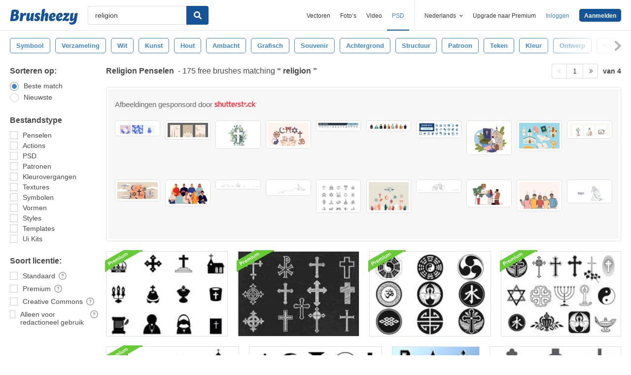

--- FILE ---
content_type: text/html; charset=utf-8
request_url: https://nl.brusheezy.com/gratis/religion
body_size: 44948
content:
<!DOCTYPE html>
<!--[if lt IE 7]>      <html lang="nl" xmlns:fb="http://developers.facebook.com/schema/" xmlns:og="http://opengraphprotocol.org/schema/" class="no-js lt-ie9 lt-ie8 lt-ie7"> <![endif]-->
<!--[if IE 7]>         <html lang="nl" xmlns:fb="http://developers.facebook.com/schema/" xmlns:og="http://opengraphprotocol.org/schema/" class="no-js lt-ie9 lt-ie8"> <![endif]-->
<!--[if IE 8]>         <html lang="nl" xmlns:fb="http://developers.facebook.com/schema/" xmlns:og="http://opengraphprotocol.org/schema/" class="no-js lt-ie9"> <![endif]-->
<!--[if IE 9]>         <html lang="nl" xmlns:fb="http://developers.facebook.com/schema/" xmlns:og="http://opengraphprotocol.org/schema/" class="no-js ie9"> <![endif]-->
<!--[if gt IE 9]><!--> <html lang="nl" xmlns:fb="http://developers.facebook.com/schema/" xmlns:og="http://opengraphprotocol.org/schema/" class="no-js"> <!--<![endif]-->
  <head>
	  <script type="text/javascript">window.country_code = "US";window.remote_ip_address = '18.219.108.115'</script>
              <!-- skipping hreflang -->

    
    <link rel="dns-prefetch" href="//static.brusheezy.com">
    <meta charset="utf-8">
    <meta http-equiv="X-UA-Compatible" content="IE=edge,chrome=1">
<script>window.NREUM||(NREUM={});NREUM.info={"beacon":"bam.nr-data.net","errorBeacon":"bam.nr-data.net","licenseKey":"NRJS-e38a0a5d9f3d7a161d2","applicationID":"682498450","transactionName":"J1kMFkBaWF9cREoRVwVEAQpXRhtAUVkS","queueTime":0,"applicationTime":242,"agent":""}</script>
<script>(window.NREUM||(NREUM={})).init={ajax:{deny_list:["bam.nr-data.net"]},feature_flags:["soft_nav"]};(window.NREUM||(NREUM={})).loader_config={licenseKey:"NRJS-e38a0a5d9f3d7a161d2",applicationID:"682498450",browserID:"682498528"};;/*! For license information please see nr-loader-rum-1.306.0.min.js.LICENSE.txt */
(()=>{var e,t,r={122:(e,t,r)=>{"use strict";r.d(t,{a:()=>i});var n=r(944);function i(e,t){try{if(!e||"object"!=typeof e)return(0,n.R)(3);if(!t||"object"!=typeof t)return(0,n.R)(4);const r=Object.create(Object.getPrototypeOf(t),Object.getOwnPropertyDescriptors(t)),a=0===Object.keys(r).length?e:r;for(let o in a)if(void 0!==e[o])try{if(null===e[o]){r[o]=null;continue}Array.isArray(e[o])&&Array.isArray(t[o])?r[o]=Array.from(new Set([...e[o],...t[o]])):"object"==typeof e[o]&&"object"==typeof t[o]?r[o]=i(e[o],t[o]):r[o]=e[o]}catch(e){r[o]||(0,n.R)(1,e)}return r}catch(e){(0,n.R)(2,e)}}},154:(e,t,r)=>{"use strict";r.d(t,{OF:()=>c,RI:()=>i,WN:()=>u,bv:()=>a,eN:()=>l,gm:()=>o,mw:()=>s,sb:()=>d});var n=r(863);const i="undefined"!=typeof window&&!!window.document,a="undefined"!=typeof WorkerGlobalScope&&("undefined"!=typeof self&&self instanceof WorkerGlobalScope&&self.navigator instanceof WorkerNavigator||"undefined"!=typeof globalThis&&globalThis instanceof WorkerGlobalScope&&globalThis.navigator instanceof WorkerNavigator),o=i?window:"undefined"!=typeof WorkerGlobalScope&&("undefined"!=typeof self&&self instanceof WorkerGlobalScope&&self||"undefined"!=typeof globalThis&&globalThis instanceof WorkerGlobalScope&&globalThis),s=Boolean("hidden"===o?.document?.visibilityState),c=/iPad|iPhone|iPod/.test(o.navigator?.userAgent),d=c&&"undefined"==typeof SharedWorker,u=((()=>{const e=o.navigator?.userAgent?.match(/Firefox[/\s](\d+\.\d+)/);Array.isArray(e)&&e.length>=2&&e[1]})(),Date.now()-(0,n.t)()),l=()=>"undefined"!=typeof PerformanceNavigationTiming&&o?.performance?.getEntriesByType("navigation")?.[0]?.responseStart},163:(e,t,r)=>{"use strict";r.d(t,{j:()=>E});var n=r(384),i=r(741);var a=r(555);r(860).K7.genericEvents;const o="experimental.resources",s="register",c=e=>{if(!e||"string"!=typeof e)return!1;try{document.createDocumentFragment().querySelector(e)}catch{return!1}return!0};var d=r(614),u=r(944),l=r(122);const f="[data-nr-mask]",g=e=>(0,l.a)(e,(()=>{const e={feature_flags:[],experimental:{allow_registered_children:!1,resources:!1},mask_selector:"*",block_selector:"[data-nr-block]",mask_input_options:{color:!1,date:!1,"datetime-local":!1,email:!1,month:!1,number:!1,range:!1,search:!1,tel:!1,text:!1,time:!1,url:!1,week:!1,textarea:!1,select:!1,password:!0}};return{ajax:{deny_list:void 0,block_internal:!0,enabled:!0,autoStart:!0},api:{get allow_registered_children(){return e.feature_flags.includes(s)||e.experimental.allow_registered_children},set allow_registered_children(t){e.experimental.allow_registered_children=t},duplicate_registered_data:!1},browser_consent_mode:{enabled:!1},distributed_tracing:{enabled:void 0,exclude_newrelic_header:void 0,cors_use_newrelic_header:void 0,cors_use_tracecontext_headers:void 0,allowed_origins:void 0},get feature_flags(){return e.feature_flags},set feature_flags(t){e.feature_flags=t},generic_events:{enabled:!0,autoStart:!0},harvest:{interval:30},jserrors:{enabled:!0,autoStart:!0},logging:{enabled:!0,autoStart:!0},metrics:{enabled:!0,autoStart:!0},obfuscate:void 0,page_action:{enabled:!0},page_view_event:{enabled:!0,autoStart:!0},page_view_timing:{enabled:!0,autoStart:!0},performance:{capture_marks:!1,capture_measures:!1,capture_detail:!0,resources:{get enabled(){return e.feature_flags.includes(o)||e.experimental.resources},set enabled(t){e.experimental.resources=t},asset_types:[],first_party_domains:[],ignore_newrelic:!0}},privacy:{cookies_enabled:!0},proxy:{assets:void 0,beacon:void 0},session:{expiresMs:d.wk,inactiveMs:d.BB},session_replay:{autoStart:!0,enabled:!1,preload:!1,sampling_rate:10,error_sampling_rate:100,collect_fonts:!1,inline_images:!1,fix_stylesheets:!0,mask_all_inputs:!0,get mask_text_selector(){return e.mask_selector},set mask_text_selector(t){c(t)?e.mask_selector="".concat(t,",").concat(f):""===t||null===t?e.mask_selector=f:(0,u.R)(5,t)},get block_class(){return"nr-block"},get ignore_class(){return"nr-ignore"},get mask_text_class(){return"nr-mask"},get block_selector(){return e.block_selector},set block_selector(t){c(t)?e.block_selector+=",".concat(t):""!==t&&(0,u.R)(6,t)},get mask_input_options(){return e.mask_input_options},set mask_input_options(t){t&&"object"==typeof t?e.mask_input_options={...t,password:!0}:(0,u.R)(7,t)}},session_trace:{enabled:!0,autoStart:!0},soft_navigations:{enabled:!0,autoStart:!0},spa:{enabled:!0,autoStart:!0},ssl:void 0,user_actions:{enabled:!0,elementAttributes:["id","className","tagName","type"]}}})());var p=r(154),m=r(324);let h=0;const v={buildEnv:m.F3,distMethod:m.Xs,version:m.xv,originTime:p.WN},b={consented:!1},y={appMetadata:{},get consented(){return this.session?.state?.consent||b.consented},set consented(e){b.consented=e},customTransaction:void 0,denyList:void 0,disabled:!1,harvester:void 0,isolatedBacklog:!1,isRecording:!1,loaderType:void 0,maxBytes:3e4,obfuscator:void 0,onerror:void 0,ptid:void 0,releaseIds:{},session:void 0,timeKeeper:void 0,registeredEntities:[],jsAttributesMetadata:{bytes:0},get harvestCount(){return++h}},_=e=>{const t=(0,l.a)(e,y),r=Object.keys(v).reduce((e,t)=>(e[t]={value:v[t],writable:!1,configurable:!0,enumerable:!0},e),{});return Object.defineProperties(t,r)};var w=r(701);const x=e=>{const t=e.startsWith("http");e+="/",r.p=t?e:"https://"+e};var S=r(836),k=r(241);const R={accountID:void 0,trustKey:void 0,agentID:void 0,licenseKey:void 0,applicationID:void 0,xpid:void 0},A=e=>(0,l.a)(e,R),T=new Set;function E(e,t={},r,o){let{init:s,info:c,loader_config:d,runtime:u={},exposed:l=!0}=t;if(!c){const e=(0,n.pV)();s=e.init,c=e.info,d=e.loader_config}e.init=g(s||{}),e.loader_config=A(d||{}),c.jsAttributes??={},p.bv&&(c.jsAttributes.isWorker=!0),e.info=(0,a.D)(c);const f=e.init,m=[c.beacon,c.errorBeacon];T.has(e.agentIdentifier)||(f.proxy.assets&&(x(f.proxy.assets),m.push(f.proxy.assets)),f.proxy.beacon&&m.push(f.proxy.beacon),e.beacons=[...m],function(e){const t=(0,n.pV)();Object.getOwnPropertyNames(i.W.prototype).forEach(r=>{const n=i.W.prototype[r];if("function"!=typeof n||"constructor"===n)return;let a=t[r];e[r]&&!1!==e.exposed&&"micro-agent"!==e.runtime?.loaderType&&(t[r]=(...t)=>{const n=e[r](...t);return a?a(...t):n})})}(e),(0,n.US)("activatedFeatures",w.B),e.runSoftNavOverSpa&&=!0===f.soft_navigations.enabled&&f.feature_flags.includes("soft_nav")),u.denyList=[...f.ajax.deny_list||[],...f.ajax.block_internal?m:[]],u.ptid=e.agentIdentifier,u.loaderType=r,e.runtime=_(u),T.has(e.agentIdentifier)||(e.ee=S.ee.get(e.agentIdentifier),e.exposed=l,(0,k.W)({agentIdentifier:e.agentIdentifier,drained:!!w.B?.[e.agentIdentifier],type:"lifecycle",name:"initialize",feature:void 0,data:e.config})),T.add(e.agentIdentifier)}},234:(e,t,r)=>{"use strict";r.d(t,{W:()=>a});var n=r(836),i=r(687);class a{constructor(e,t){this.agentIdentifier=e,this.ee=n.ee.get(e),this.featureName=t,this.blocked=!1}deregisterDrain(){(0,i.x3)(this.agentIdentifier,this.featureName)}}},241:(e,t,r)=>{"use strict";r.d(t,{W:()=>a});var n=r(154);const i="newrelic";function a(e={}){try{n.gm.dispatchEvent(new CustomEvent(i,{detail:e}))}catch(e){}}},261:(e,t,r)=>{"use strict";r.d(t,{$9:()=>d,BL:()=>s,CH:()=>g,Dl:()=>_,Fw:()=>y,PA:()=>h,Pl:()=>n,Pv:()=>k,Tb:()=>l,U2:()=>a,V1:()=>S,Wb:()=>x,bt:()=>b,cD:()=>v,d3:()=>w,dT:()=>c,eY:()=>p,fF:()=>f,hG:()=>i,k6:()=>o,nb:()=>m,o5:()=>u});const n="api-",i="addPageAction",a="addToTrace",o="addRelease",s="finished",c="interaction",d="log",u="noticeError",l="pauseReplay",f="recordCustomEvent",g="recordReplay",p="register",m="setApplicationVersion",h="setCurrentRouteName",v="setCustomAttribute",b="setErrorHandler",y="setPageViewName",_="setUserId",w="start",x="wrapLogger",S="measure",k="consent"},289:(e,t,r)=>{"use strict";r.d(t,{GG:()=>o,Qr:()=>c,sB:()=>s});var n=r(878),i=r(389);function a(){return"undefined"==typeof document||"complete"===document.readyState}function o(e,t){if(a())return e();const r=(0,i.J)(e),o=setInterval(()=>{a()&&(clearInterval(o),r())},500);(0,n.sp)("load",r,t)}function s(e){if(a())return e();(0,n.DD)("DOMContentLoaded",e)}function c(e){if(a())return e();(0,n.sp)("popstate",e)}},324:(e,t,r)=>{"use strict";r.d(t,{F3:()=>i,Xs:()=>a,xv:()=>n});const n="1.306.0",i="PROD",a="CDN"},374:(e,t,r)=>{r.nc=(()=>{try{return document?.currentScript?.nonce}catch(e){}return""})()},384:(e,t,r)=>{"use strict";r.d(t,{NT:()=>o,US:()=>u,Zm:()=>s,bQ:()=>d,dV:()=>c,pV:()=>l});var n=r(154),i=r(863),a=r(910);const o={beacon:"bam.nr-data.net",errorBeacon:"bam.nr-data.net"};function s(){return n.gm.NREUM||(n.gm.NREUM={}),void 0===n.gm.newrelic&&(n.gm.newrelic=n.gm.NREUM),n.gm.NREUM}function c(){let e=s();return e.o||(e.o={ST:n.gm.setTimeout,SI:n.gm.setImmediate||n.gm.setInterval,CT:n.gm.clearTimeout,XHR:n.gm.XMLHttpRequest,REQ:n.gm.Request,EV:n.gm.Event,PR:n.gm.Promise,MO:n.gm.MutationObserver,FETCH:n.gm.fetch,WS:n.gm.WebSocket},(0,a.i)(...Object.values(e.o))),e}function d(e,t){let r=s();r.initializedAgents??={},t.initializedAt={ms:(0,i.t)(),date:new Date},r.initializedAgents[e]=t}function u(e,t){s()[e]=t}function l(){return function(){let e=s();const t=e.info||{};e.info={beacon:o.beacon,errorBeacon:o.errorBeacon,...t}}(),function(){let e=s();const t=e.init||{};e.init={...t}}(),c(),function(){let e=s();const t=e.loader_config||{};e.loader_config={...t}}(),s()}},389:(e,t,r)=>{"use strict";function n(e,t=500,r={}){const n=r?.leading||!1;let i;return(...r)=>{n&&void 0===i&&(e.apply(this,r),i=setTimeout(()=>{i=clearTimeout(i)},t)),n||(clearTimeout(i),i=setTimeout(()=>{e.apply(this,r)},t))}}function i(e){let t=!1;return(...r)=>{t||(t=!0,e.apply(this,r))}}r.d(t,{J:()=>i,s:()=>n})},555:(e,t,r)=>{"use strict";r.d(t,{D:()=>s,f:()=>o});var n=r(384),i=r(122);const a={beacon:n.NT.beacon,errorBeacon:n.NT.errorBeacon,licenseKey:void 0,applicationID:void 0,sa:void 0,queueTime:void 0,applicationTime:void 0,ttGuid:void 0,user:void 0,account:void 0,product:void 0,extra:void 0,jsAttributes:{},userAttributes:void 0,atts:void 0,transactionName:void 0,tNamePlain:void 0};function o(e){try{return!!e.licenseKey&&!!e.errorBeacon&&!!e.applicationID}catch(e){return!1}}const s=e=>(0,i.a)(e,a)},566:(e,t,r)=>{"use strict";r.d(t,{LA:()=>s,bz:()=>o});var n=r(154);const i="xxxxxxxx-xxxx-4xxx-yxxx-xxxxxxxxxxxx";function a(e,t){return e?15&e[t]:16*Math.random()|0}function o(){const e=n.gm?.crypto||n.gm?.msCrypto;let t,r=0;return e&&e.getRandomValues&&(t=e.getRandomValues(new Uint8Array(30))),i.split("").map(e=>"x"===e?a(t,r++).toString(16):"y"===e?(3&a()|8).toString(16):e).join("")}function s(e){const t=n.gm?.crypto||n.gm?.msCrypto;let r,i=0;t&&t.getRandomValues&&(r=t.getRandomValues(new Uint8Array(e)));const o=[];for(var s=0;s<e;s++)o.push(a(r,i++).toString(16));return o.join("")}},606:(e,t,r)=>{"use strict";r.d(t,{i:()=>a});var n=r(908);a.on=o;var i=a.handlers={};function a(e,t,r,a){o(a||n.d,i,e,t,r)}function o(e,t,r,i,a){a||(a="feature"),e||(e=n.d);var o=t[a]=t[a]||{};(o[r]=o[r]||[]).push([e,i])}},607:(e,t,r)=>{"use strict";r.d(t,{W:()=>n});const n=(0,r(566).bz)()},614:(e,t,r)=>{"use strict";r.d(t,{BB:()=>o,H3:()=>n,g:()=>d,iL:()=>c,tS:()=>s,uh:()=>i,wk:()=>a});const n="NRBA",i="SESSION",a=144e5,o=18e5,s={STARTED:"session-started",PAUSE:"session-pause",RESET:"session-reset",RESUME:"session-resume",UPDATE:"session-update"},c={SAME_TAB:"same-tab",CROSS_TAB:"cross-tab"},d={OFF:0,FULL:1,ERROR:2}},630:(e,t,r)=>{"use strict";r.d(t,{T:()=>n});const n=r(860).K7.pageViewEvent},646:(e,t,r)=>{"use strict";r.d(t,{y:()=>n});class n{constructor(e){this.contextId=e}}},687:(e,t,r)=>{"use strict";r.d(t,{Ak:()=>d,Ze:()=>f,x3:()=>u});var n=r(241),i=r(836),a=r(606),o=r(860),s=r(646);const c={};function d(e,t){const r={staged:!1,priority:o.P3[t]||0};l(e),c[e].get(t)||c[e].set(t,r)}function u(e,t){e&&c[e]&&(c[e].get(t)&&c[e].delete(t),p(e,t,!1),c[e].size&&g(e))}function l(e){if(!e)throw new Error("agentIdentifier required");c[e]||(c[e]=new Map)}function f(e="",t="feature",r=!1){if(l(e),!e||!c[e].get(t)||r)return p(e,t);c[e].get(t).staged=!0,g(e)}function g(e){const t=Array.from(c[e]);t.every(([e,t])=>t.staged)&&(t.sort((e,t)=>e[1].priority-t[1].priority),t.forEach(([t])=>{c[e].delete(t),p(e,t)}))}function p(e,t,r=!0){const o=e?i.ee.get(e):i.ee,c=a.i.handlers;if(!o.aborted&&o.backlog&&c){if((0,n.W)({agentIdentifier:e,type:"lifecycle",name:"drain",feature:t}),r){const e=o.backlog[t],r=c[t];if(r){for(let t=0;e&&t<e.length;++t)m(e[t],r);Object.entries(r).forEach(([e,t])=>{Object.values(t||{}).forEach(t=>{t[0]?.on&&t[0]?.context()instanceof s.y&&t[0].on(e,t[1])})})}}o.isolatedBacklog||delete c[t],o.backlog[t]=null,o.emit("drain-"+t,[])}}function m(e,t){var r=e[1];Object.values(t[r]||{}).forEach(t=>{var r=e[0];if(t[0]===r){var n=t[1],i=e[3],a=e[2];n.apply(i,a)}})}},699:(e,t,r)=>{"use strict";r.d(t,{It:()=>a,KC:()=>s,No:()=>i,qh:()=>o});var n=r(860);const i=16e3,a=1e6,o="SESSION_ERROR",s={[n.K7.logging]:!0,[n.K7.genericEvents]:!1,[n.K7.jserrors]:!1,[n.K7.ajax]:!1}},701:(e,t,r)=>{"use strict";r.d(t,{B:()=>a,t:()=>o});var n=r(241);const i=new Set,a={};function o(e,t){const r=t.agentIdentifier;a[r]??={},e&&"object"==typeof e&&(i.has(r)||(t.ee.emit("rumresp",[e]),a[r]=e,i.add(r),(0,n.W)({agentIdentifier:r,loaded:!0,drained:!0,type:"lifecycle",name:"load",feature:void 0,data:e})))}},741:(e,t,r)=>{"use strict";r.d(t,{W:()=>a});var n=r(944),i=r(261);class a{#e(e,...t){if(this[e]!==a.prototype[e])return this[e](...t);(0,n.R)(35,e)}addPageAction(e,t){return this.#e(i.hG,e,t)}register(e){return this.#e(i.eY,e)}recordCustomEvent(e,t){return this.#e(i.fF,e,t)}setPageViewName(e,t){return this.#e(i.Fw,e,t)}setCustomAttribute(e,t,r){return this.#e(i.cD,e,t,r)}noticeError(e,t){return this.#e(i.o5,e,t)}setUserId(e){return this.#e(i.Dl,e)}setApplicationVersion(e){return this.#e(i.nb,e)}setErrorHandler(e){return this.#e(i.bt,e)}addRelease(e,t){return this.#e(i.k6,e,t)}log(e,t){return this.#e(i.$9,e,t)}start(){return this.#e(i.d3)}finished(e){return this.#e(i.BL,e)}recordReplay(){return this.#e(i.CH)}pauseReplay(){return this.#e(i.Tb)}addToTrace(e){return this.#e(i.U2,e)}setCurrentRouteName(e){return this.#e(i.PA,e)}interaction(e){return this.#e(i.dT,e)}wrapLogger(e,t,r){return this.#e(i.Wb,e,t,r)}measure(e,t){return this.#e(i.V1,e,t)}consent(e){return this.#e(i.Pv,e)}}},782:(e,t,r)=>{"use strict";r.d(t,{T:()=>n});const n=r(860).K7.pageViewTiming},836:(e,t,r)=>{"use strict";r.d(t,{P:()=>s,ee:()=>c});var n=r(384),i=r(990),a=r(646),o=r(607);const s="nr@context:".concat(o.W),c=function e(t,r){var n={},o={},u={},l=!1;try{l=16===r.length&&d.initializedAgents?.[r]?.runtime.isolatedBacklog}catch(e){}var f={on:p,addEventListener:p,removeEventListener:function(e,t){var r=n[e];if(!r)return;for(var i=0;i<r.length;i++)r[i]===t&&r.splice(i,1)},emit:function(e,r,n,i,a){!1!==a&&(a=!0);if(c.aborted&&!i)return;t&&a&&t.emit(e,r,n);var s=g(n);m(e).forEach(e=>{e.apply(s,r)});var d=v()[o[e]];d&&d.push([f,e,r,s]);return s},get:h,listeners:m,context:g,buffer:function(e,t){const r=v();if(t=t||"feature",f.aborted)return;Object.entries(e||{}).forEach(([e,n])=>{o[n]=t,t in r||(r[t]=[])})},abort:function(){f._aborted=!0,Object.keys(f.backlog).forEach(e=>{delete f.backlog[e]})},isBuffering:function(e){return!!v()[o[e]]},debugId:r,backlog:l?{}:t&&"object"==typeof t.backlog?t.backlog:{},isolatedBacklog:l};return Object.defineProperty(f,"aborted",{get:()=>{let e=f._aborted||!1;return e||(t&&(e=t.aborted),e)}}),f;function g(e){return e&&e instanceof a.y?e:e?(0,i.I)(e,s,()=>new a.y(s)):new a.y(s)}function p(e,t){n[e]=m(e).concat(t)}function m(e){return n[e]||[]}function h(t){return u[t]=u[t]||e(f,t)}function v(){return f.backlog}}(void 0,"globalEE"),d=(0,n.Zm)();d.ee||(d.ee=c)},843:(e,t,r)=>{"use strict";r.d(t,{G:()=>a,u:()=>i});var n=r(878);function i(e,t=!1,r,i){(0,n.DD)("visibilitychange",function(){if(t)return void("hidden"===document.visibilityState&&e());e(document.visibilityState)},r,i)}function a(e,t,r){(0,n.sp)("pagehide",e,t,r)}},860:(e,t,r)=>{"use strict";r.d(t,{$J:()=>u,K7:()=>c,P3:()=>d,XX:()=>i,Yy:()=>s,df:()=>a,qY:()=>n,v4:()=>o});const n="events",i="jserrors",a="browser/blobs",o="rum",s="browser/logs",c={ajax:"ajax",genericEvents:"generic_events",jserrors:i,logging:"logging",metrics:"metrics",pageAction:"page_action",pageViewEvent:"page_view_event",pageViewTiming:"page_view_timing",sessionReplay:"session_replay",sessionTrace:"session_trace",softNav:"soft_navigations",spa:"spa"},d={[c.pageViewEvent]:1,[c.pageViewTiming]:2,[c.metrics]:3,[c.jserrors]:4,[c.spa]:5,[c.ajax]:6,[c.sessionTrace]:7,[c.softNav]:8,[c.sessionReplay]:9,[c.logging]:10,[c.genericEvents]:11},u={[c.pageViewEvent]:o,[c.pageViewTiming]:n,[c.ajax]:n,[c.spa]:n,[c.softNav]:n,[c.metrics]:i,[c.jserrors]:i,[c.sessionTrace]:a,[c.sessionReplay]:a,[c.logging]:s,[c.genericEvents]:"ins"}},863:(e,t,r)=>{"use strict";function n(){return Math.floor(performance.now())}r.d(t,{t:()=>n})},878:(e,t,r)=>{"use strict";function n(e,t){return{capture:e,passive:!1,signal:t}}function i(e,t,r=!1,i){window.addEventListener(e,t,n(r,i))}function a(e,t,r=!1,i){document.addEventListener(e,t,n(r,i))}r.d(t,{DD:()=>a,jT:()=>n,sp:()=>i})},908:(e,t,r)=>{"use strict";r.d(t,{d:()=>n,p:()=>i});var n=r(836).ee.get("handle");function i(e,t,r,i,a){a?(a.buffer([e],i),a.emit(e,t,r)):(n.buffer([e],i),n.emit(e,t,r))}},910:(e,t,r)=>{"use strict";r.d(t,{i:()=>a});var n=r(944);const i=new Map;function a(...e){return e.every(e=>{if(i.has(e))return i.get(e);const t="function"==typeof e?e.toString():"",r=t.includes("[native code]"),a=t.includes("nrWrapper");return r||a||(0,n.R)(64,e?.name||t),i.set(e,r),r})}},944:(e,t,r)=>{"use strict";r.d(t,{R:()=>i});var n=r(241);function i(e,t){"function"==typeof console.debug&&(console.debug("New Relic Warning: https://github.com/newrelic/newrelic-browser-agent/blob/main/docs/warning-codes.md#".concat(e),t),(0,n.W)({agentIdentifier:null,drained:null,type:"data",name:"warn",feature:"warn",data:{code:e,secondary:t}}))}},969:(e,t,r)=>{"use strict";r.d(t,{TZ:()=>n,XG:()=>s,rs:()=>i,xV:()=>o,z_:()=>a});const n=r(860).K7.metrics,i="sm",a="cm",o="storeSupportabilityMetrics",s="storeEventMetrics"},990:(e,t,r)=>{"use strict";r.d(t,{I:()=>i});var n=Object.prototype.hasOwnProperty;function i(e,t,r){if(n.call(e,t))return e[t];var i=r();if(Object.defineProperty&&Object.keys)try{return Object.defineProperty(e,t,{value:i,writable:!0,enumerable:!1}),i}catch(e){}return e[t]=i,i}}},n={};function i(e){var t=n[e];if(void 0!==t)return t.exports;var a=n[e]={exports:{}};return r[e](a,a.exports,i),a.exports}i.m=r,i.d=(e,t)=>{for(var r in t)i.o(t,r)&&!i.o(e,r)&&Object.defineProperty(e,r,{enumerable:!0,get:t[r]})},i.f={},i.e=e=>Promise.all(Object.keys(i.f).reduce((t,r)=>(i.f[r](e,t),t),[])),i.u=e=>"nr-rum-1.306.0.min.js",i.o=(e,t)=>Object.prototype.hasOwnProperty.call(e,t),e={},t="NRBA-1.306.0.PROD:",i.l=(r,n,a,o)=>{if(e[r])e[r].push(n);else{var s,c;if(void 0!==a)for(var d=document.getElementsByTagName("script"),u=0;u<d.length;u++){var l=d[u];if(l.getAttribute("src")==r||l.getAttribute("data-webpack")==t+a){s=l;break}}if(!s){c=!0;var f={296:"sha512-XHJAyYwsxAD4jnOFenBf2aq49/pv28jKOJKs7YGQhagYYI2Zk8nHflZPdd7WiilkmEkgIZQEFX4f1AJMoyzKwA=="};(s=document.createElement("script")).charset="utf-8",i.nc&&s.setAttribute("nonce",i.nc),s.setAttribute("data-webpack",t+a),s.src=r,0!==s.src.indexOf(window.location.origin+"/")&&(s.crossOrigin="anonymous"),f[o]&&(s.integrity=f[o])}e[r]=[n];var g=(t,n)=>{s.onerror=s.onload=null,clearTimeout(p);var i=e[r];if(delete e[r],s.parentNode&&s.parentNode.removeChild(s),i&&i.forEach(e=>e(n)),t)return t(n)},p=setTimeout(g.bind(null,void 0,{type:"timeout",target:s}),12e4);s.onerror=g.bind(null,s.onerror),s.onload=g.bind(null,s.onload),c&&document.head.appendChild(s)}},i.r=e=>{"undefined"!=typeof Symbol&&Symbol.toStringTag&&Object.defineProperty(e,Symbol.toStringTag,{value:"Module"}),Object.defineProperty(e,"__esModule",{value:!0})},i.p="https://js-agent.newrelic.com/",(()=>{var e={374:0,840:0};i.f.j=(t,r)=>{var n=i.o(e,t)?e[t]:void 0;if(0!==n)if(n)r.push(n[2]);else{var a=new Promise((r,i)=>n=e[t]=[r,i]);r.push(n[2]=a);var o=i.p+i.u(t),s=new Error;i.l(o,r=>{if(i.o(e,t)&&(0!==(n=e[t])&&(e[t]=void 0),n)){var a=r&&("load"===r.type?"missing":r.type),o=r&&r.target&&r.target.src;s.message="Loading chunk "+t+" failed: ("+a+": "+o+")",s.name="ChunkLoadError",s.type=a,s.request=o,n[1](s)}},"chunk-"+t,t)}};var t=(t,r)=>{var n,a,[o,s,c]=r,d=0;if(o.some(t=>0!==e[t])){for(n in s)i.o(s,n)&&(i.m[n]=s[n]);if(c)c(i)}for(t&&t(r);d<o.length;d++)a=o[d],i.o(e,a)&&e[a]&&e[a][0](),e[a]=0},r=self["webpackChunk:NRBA-1.306.0.PROD"]=self["webpackChunk:NRBA-1.306.0.PROD"]||[];r.forEach(t.bind(null,0)),r.push=t.bind(null,r.push.bind(r))})(),(()=>{"use strict";i(374);var e=i(566),t=i(741);class r extends t.W{agentIdentifier=(0,e.LA)(16)}var n=i(860);const a=Object.values(n.K7);var o=i(163);var s=i(908),c=i(863),d=i(261),u=i(241),l=i(944),f=i(701),g=i(969);function p(e,t,i,a){const o=a||i;!o||o[e]&&o[e]!==r.prototype[e]||(o[e]=function(){(0,s.p)(g.xV,["API/"+e+"/called"],void 0,n.K7.metrics,i.ee),(0,u.W)({agentIdentifier:i.agentIdentifier,drained:!!f.B?.[i.agentIdentifier],type:"data",name:"api",feature:d.Pl+e,data:{}});try{return t.apply(this,arguments)}catch(e){(0,l.R)(23,e)}})}function m(e,t,r,n,i){const a=e.info;null===r?delete a.jsAttributes[t]:a.jsAttributes[t]=r,(i||null===r)&&(0,s.p)(d.Pl+n,[(0,c.t)(),t,r],void 0,"session",e.ee)}var h=i(687),v=i(234),b=i(289),y=i(154),_=i(384);const w=e=>y.RI&&!0===e?.privacy.cookies_enabled;function x(e){return!!(0,_.dV)().o.MO&&w(e)&&!0===e?.session_trace.enabled}var S=i(389),k=i(699);class R extends v.W{constructor(e,t){super(e.agentIdentifier,t),this.agentRef=e,this.abortHandler=void 0,this.featAggregate=void 0,this.loadedSuccessfully=void 0,this.onAggregateImported=new Promise(e=>{this.loadedSuccessfully=e}),this.deferred=Promise.resolve(),!1===e.init[this.featureName].autoStart?this.deferred=new Promise((t,r)=>{this.ee.on("manual-start-all",(0,S.J)(()=>{(0,h.Ak)(e.agentIdentifier,this.featureName),t()}))}):(0,h.Ak)(e.agentIdentifier,t)}importAggregator(e,t,r={}){if(this.featAggregate)return;const n=async()=>{let n;await this.deferred;try{if(w(e.init)){const{setupAgentSession:t}=await i.e(296).then(i.bind(i,305));n=t(e)}}catch(e){(0,l.R)(20,e),this.ee.emit("internal-error",[e]),(0,s.p)(k.qh,[e],void 0,this.featureName,this.ee)}try{if(!this.#t(this.featureName,n,e.init))return(0,h.Ze)(this.agentIdentifier,this.featureName),void this.loadedSuccessfully(!1);const{Aggregate:i}=await t();this.featAggregate=new i(e,r),e.runtime.harvester.initializedAggregates.push(this.featAggregate),this.loadedSuccessfully(!0)}catch(e){(0,l.R)(34,e),this.abortHandler?.(),(0,h.Ze)(this.agentIdentifier,this.featureName,!0),this.loadedSuccessfully(!1),this.ee&&this.ee.abort()}};y.RI?(0,b.GG)(()=>n(),!0):n()}#t(e,t,r){if(this.blocked)return!1;switch(e){case n.K7.sessionReplay:return x(r)&&!!t;case n.K7.sessionTrace:return!!t;default:return!0}}}var A=i(630),T=i(614);class E extends R{static featureName=A.T;constructor(e){var t;super(e,A.T),this.setupInspectionEvents(e.agentIdentifier),t=e,p(d.Fw,function(e,r){"string"==typeof e&&("/"!==e.charAt(0)&&(e="/"+e),t.runtime.customTransaction=(r||"http://custom.transaction")+e,(0,s.p)(d.Pl+d.Fw,[(0,c.t)()],void 0,void 0,t.ee))},t),this.importAggregator(e,()=>i.e(296).then(i.bind(i,943)))}setupInspectionEvents(e){const t=(t,r)=>{t&&(0,u.W)({agentIdentifier:e,timeStamp:t.timeStamp,loaded:"complete"===t.target.readyState,type:"window",name:r,data:t.target.location+""})};(0,b.sB)(e=>{t(e,"DOMContentLoaded")}),(0,b.GG)(e=>{t(e,"load")}),(0,b.Qr)(e=>{t(e,"navigate")}),this.ee.on(T.tS.UPDATE,(t,r)=>{(0,u.W)({agentIdentifier:e,type:"lifecycle",name:"session",data:r})})}}var N=i(843),I=i(782);class j extends R{static featureName=I.T;constructor(e){super(e,I.T),y.RI&&((0,N.u)(()=>(0,s.p)("docHidden",[(0,c.t)()],void 0,I.T,this.ee),!0),(0,N.G)(()=>(0,s.p)("winPagehide",[(0,c.t)()],void 0,I.T,this.ee)),this.importAggregator(e,()=>i.e(296).then(i.bind(i,117))))}}class P extends R{static featureName=g.TZ;constructor(e){super(e,g.TZ),y.RI&&document.addEventListener("securitypolicyviolation",e=>{(0,s.p)(g.xV,["Generic/CSPViolation/Detected"],void 0,this.featureName,this.ee)}),this.importAggregator(e,()=>i.e(296).then(i.bind(i,623)))}}new class extends r{constructor(e){var t;(super(),y.gm)?(this.features={},(0,_.bQ)(this.agentIdentifier,this),this.desiredFeatures=new Set(e.features||[]),this.desiredFeatures.add(E),this.runSoftNavOverSpa=[...this.desiredFeatures].some(e=>e.featureName===n.K7.softNav),(0,o.j)(this,e,e.loaderType||"agent"),t=this,p(d.cD,function(e,r,n=!1){if("string"==typeof e){if(["string","number","boolean"].includes(typeof r)||null===r)return m(t,e,r,d.cD,n);(0,l.R)(40,typeof r)}else(0,l.R)(39,typeof e)},t),function(e){p(d.Dl,function(t){if("string"==typeof t||null===t)return m(e,"enduser.id",t,d.Dl,!0);(0,l.R)(41,typeof t)},e)}(this),function(e){p(d.nb,function(t){if("string"==typeof t||null===t)return m(e,"application.version",t,d.nb,!1);(0,l.R)(42,typeof t)},e)}(this),function(e){p(d.d3,function(){e.ee.emit("manual-start-all")},e)}(this),function(e){p(d.Pv,function(t=!0){if("boolean"==typeof t){if((0,s.p)(d.Pl+d.Pv,[t],void 0,"session",e.ee),e.runtime.consented=t,t){const t=e.features.page_view_event;t.onAggregateImported.then(e=>{const r=t.featAggregate;e&&!r.sentRum&&r.sendRum()})}}else(0,l.R)(65,typeof t)},e)}(this),this.run()):(0,l.R)(21)}get config(){return{info:this.info,init:this.init,loader_config:this.loader_config,runtime:this.runtime}}get api(){return this}run(){try{const e=function(e){const t={};return a.forEach(r=>{t[r]=!!e[r]?.enabled}),t}(this.init),t=[...this.desiredFeatures];t.sort((e,t)=>n.P3[e.featureName]-n.P3[t.featureName]),t.forEach(t=>{if(!e[t.featureName]&&t.featureName!==n.K7.pageViewEvent)return;if(this.runSoftNavOverSpa&&t.featureName===n.K7.spa)return;if(!this.runSoftNavOverSpa&&t.featureName===n.K7.softNav)return;const r=function(e){switch(e){case n.K7.ajax:return[n.K7.jserrors];case n.K7.sessionTrace:return[n.K7.ajax,n.K7.pageViewEvent];case n.K7.sessionReplay:return[n.K7.sessionTrace];case n.K7.pageViewTiming:return[n.K7.pageViewEvent];default:return[]}}(t.featureName).filter(e=>!(e in this.features));r.length>0&&(0,l.R)(36,{targetFeature:t.featureName,missingDependencies:r}),this.features[t.featureName]=new t(this)})}catch(e){(0,l.R)(22,e);for(const e in this.features)this.features[e].abortHandler?.();const t=(0,_.Zm)();delete t.initializedAgents[this.agentIdentifier]?.features,delete this.sharedAggregator;return t.ee.get(this.agentIdentifier).abort(),!1}}}({features:[E,j,P],loaderType:"lite"})})()})();</script>
    <meta name="viewport" content="width=device-width, initial-scale=1.0, minimum-scale=1.0" />
    <title>Religion Gratis Penselen - (175 Gratis Downloads)</title>
<meta content="175 van de beste Religion Gratis Penseel Downloads van de Brusheezy-community. Religion Gratis Penselen met een Creative Commons licentie, open source en meer!" name="description" />
<meta content="Brusheezy" property="og:site_name" />
<meta content="Religion Gratis Penselen - (175 Gratis Downloads)" property="og:title" />
<meta content="https://nl.brusheezy.com/gratis/religion" property="og:url" />
<meta content="nl_NL" property="og:locale" />
<meta content="en_US" property="og:locale:alternate" />
<meta content="de_DE" property="og:locale:alternate" />
<meta content="es_ES" property="og:locale:alternate" />
<meta content="fr_FR" property="og:locale:alternate" />
<meta content="pt_BR" property="og:locale:alternate" />
<meta content="sv_SE" property="og:locale:alternate" />
<meta content="https://static.brusheezy.com/system/resources/previews/000/063/359/original/religion-symbols-photoshop-brushes.jpg" property="og:image" />
    <link href="/favicon.ico" rel="shortcut icon"></link><link href="/favicon.png" rel="icon" sizes="48x48" type="image/png"></link><link href="/apple-touch-icon-precomposed.png" rel="apple-touch-icon-precomposed"></link>
    <link href="https://maxcdn.bootstrapcdn.com/font-awesome/4.6.3/css/font-awesome.min.css" media="screen" rel="stylesheet" type="text/css" />
    <script src="https://static.brusheezy.com/assets/modernizr.custom.83825-93372fb200ead74f1d44254d993c5440.js" type="text/javascript"></script>
    <link href="https://static.brusheezy.com/assets/application-e6fc89b3e1f8c6290743690971644994.css" media="screen" rel="stylesheet" type="text/css" />
    <link href="https://static.brusheezy.com/assets/print-ac38768f09270df2214d2c500c647adc.css" media="print" rel="stylesheet" type="text/css" />
    <link href="https://feeds.feedburner.com/eezyinc/brusheezy-images" rel="alternate" title="RSS" type="application/rss+xml" />

          <link rel="canonical" href="https://nl.brusheezy.com/gratis/religion">


    <meta content="authenticity_token" name="csrf-param" />
<meta content="D6ehUHX5cRgJq+LAPZBYmiSxQTMBu1uZ793GB9otJxE=" name="csrf-token" />
    <!-- Begin TextBlock "HTML - Head" -->
<meta name="google-site-verification" content="pfGHD8M12iD8MZoiUsSycicUuSitnj2scI2cB_MvoYw" />
<meta name="google-site-verification" content="b4_frnI9j9l6Hs7d1QntimjvrZOtJ8x8ykl7RfeJS2Y" />
<meta name="tinfoil-site-verification" content="6d4a376b35cc11699dd86a787c7b5ae10b5c70f0" />
<meta name="msvalidate.01" content="9E7A3F56C01FB9B69FCDD1FBD287CAE4" />
<meta name="p:domain_verify" content="e95f03b955f8191de30e476f8527821e"/>
<meta property="fb:page_id" content="111431139680" />
<meta name="google" content="nositelinkssearchbox" />
<meta name="referrer" content="unsafe-url" />
<!--<script type="text/javascript" src="http://api.xeezy.com/api.min.js"></script>-->
<!--<script async src="//cdn-s2s.buysellads.net/pub/brusheezy.js" data-cfasync="false"></script>-->
<link href="https://plus.google.com/116840303500574370724" rel="publisher" />

<script>
  var iStockCoupon = { 
    // --- ADMIN CONIG----
    Code: 'EEZYOFF14', 
    Message: 'Hurry! Offer Expires 10/31/2013',
    // -------------------

    showPopup: function() {
      var win = window.open("", "istock-sale", "width=520,height=320");
      var wrap = win.document.createElement('div'); 
      wrap.setAttribute('class', 'sale-wrapper');
      
      var logo = win.document.createElement('img');
      logo.setAttribute('src', '//static.vecteezy.com/system/assets/asset_files/000/000/171/original/new-istock-logo.jpg');
      wrap.appendChild(logo);
      
      var code = win.document.createElement('div');
      code.setAttribute('class','code');
      code.appendChild(win.document.createTextNode(iStockCoupon.Code));
      wrap.appendChild(code);
      
      var expires = win.document.createElement('div');
      expires.setAttribute('class','expire');
      expires.appendChild(win.document.createTextNode(iStockCoupon.Message));
      wrap.appendChild(expires);
      
      var close = win.document.createElement('a');
      close.setAttribute('href', '#');
      close.appendChild(win.document.createTextNode('Close Window'));
      wrap.appendChild(close);
      
      var style = win.document.createElement('style');
      close.setAttribute('onclick', 'window.close()');
  
      style.appendChild(win.document.createTextNode("a{margin-top: 40px;display:block;font-size:12px;color:rgb(73,149,203);text-decoration:none;} .expire{margin-top:16px;color: rgb(81,81,81);font-size:24px;} .code{margin-top:20px;font-size:50px;font-weight:700;text-transform:uppercase;} img{margin-top:44px;} body{padding:0;margin:0;text-align:center;font-family:sans-serif;} .sale-wrapper{height:288px;border:16px solid #a1a1a1;}"));
      win.document.body.appendChild(style);
      win.document.body.appendChild(wrap);        
    },
  };

</script>
<script src="https://cdn.optimizely.com/js/168948327.js"></script>

<script>var AdminHideEezyPremiumPopup = false</script>
<!-- TradeDoubler site verification 2802548 -->



<!-- End TextBlock "HTML - Head" -->
      <link href="https://static.brusheezy.com/assets/splittests/new_search_ui-418ee10ba4943587578300e2dfed9bdf.css" media="screen" rel="stylesheet" type="text/css" />

  <script type="text/javascript">
    window.searchScope = 'External';
  </script>
    <link rel="next" href="https://nl.brusheezy.com/gratis/religion?page=2" />


    <script type="application/ld+json">
      {
        "@context": "http://schema.org",
        "@type": "WebSite",
        "name": "brusheezy",
        "url": "https://www.brusheezy.com"
      }
   </script>

    <script type="application/ld+json">
      {
      "@context": "http://schema.org",
      "@type": "Organization",
      "url": "https://www.brusheezy.com",
      "logo": "https://static.brusheezy.com/assets/structured_data/brusheezy-logo-63a0370ba72197d03d41c8ee2a3fe30d.svg",
      "sameAs": [
        "https://www.facebook.com/brusheezy",
        "https://twitter.com/brusheezy",
        "https://pinterest.com/brusheezy/",
        "https://www.youtube.com/EezyInc",
        "https://instagram.com/eezy/",
        "https://www.snapchat.com/add/eezy",
        "https://google.com/+brusheezy"
      ]
     }
    </script>

    <script src="https://static.brusheezy.com/assets/sp-32e34cb9c56d3cd62718aba7a1338855.js" type="text/javascript"></script>
<script type="text/javascript">
  document.addEventListener('DOMContentLoaded', function() {
    snowplow('newTracker', 'sp', 'a.vecteezy.com', {
      appId: 'brusheezy_production',
      discoverRootDomain: true,
      eventMethod: 'beacon',
      cookieSameSite: 'Lax',
      context: {
        webPage: true,
        performanceTiming: true,
        gaCookies: true,
        geolocation: false
      }
    });
    snowplow('setUserIdFromCookie', 'rollout');
    snowplow('enableActivityTracking', {minimumVisitLength: 10, heartbeatDelay: 10});
    snowplow('enableLinkClickTracking');
    snowplow('trackPageView');
  });
</script>

  </head>

  <body class="proper-sticky-ads   full-width-search fullwidth has-sticky-header redesign-layout searches-show"
        data-site="brusheezy">
    
<link rel="preconnect" href="https://a.pub.network/" crossorigin />
<link rel="preconnect" href="https://b.pub.network/" crossorigin />
<link rel="preconnect" href="https://c.pub.network/" crossorigin />
<link rel="preconnect" href="https://d.pub.network/" crossorigin />
<link rel="preconnect" href="https://c.amazon-adsystem.com" crossorigin />
<link rel="preconnect" href="https://s.amazon-adsystem.com" crossorigin />
<link rel="preconnect" href="https://secure.quantserve.com/" crossorigin />
<link rel="preconnect" href="https://rules.quantcount.com/" crossorigin />
<link rel="preconnect" href="https://pixel.quantserve.com/" crossorigin />
<link rel="preconnect" href="https://btloader.com/" crossorigin />
<link rel="preconnect" href="https://api.btloader.com/" crossorigin />
<link rel="preconnect" href="https://confiant-integrations.global.ssl.fastly.net" crossorigin />
<link rel="stylesheet" href="https://a.pub.network/brusheezy-com/cls.css">
<script data-cfasync="false" type="text/javascript">
  var freestar = freestar || {};
  freestar.queue = freestar.queue || [];
  freestar.config = freestar.config || {};
  freestar.config.enabled_slots = [];
  freestar.initCallback = function () { (freestar.config.enabled_slots.length === 0) ? freestar.initCallbackCalled = false : freestar.newAdSlots(freestar.config.enabled_slots) }
</script>
<script src="https://a.pub.network/brusheezy-com/pubfig.min.js" data-cfasync="false" async></script>
<style>
.fs-sticky-footer {
  background: rgba(247, 247, 247, 0.9) !important;
}
</style>
<!-- Tag ID: brusheezy_1x1_bouncex -->
<div align="center" id="brusheezy_1x1_bouncex">
 <script data-cfasync="false" type="text/javascript">
  freestar.config.enabled_slots.push({ placementName: "brusheezy_1x1_bouncex", slotId: "brusheezy_1x1_bouncex" });
 </script>
</div>


      <script src="https://static.brusheezy.com/assets/partner-service-v3-b8d5668d95732f2d5a895618bbc192d0.js" type="text/javascript"></script>

<script type="text/javascript">
  window.partnerService = new window.PartnerService({
    baseUrl: 'https://p.sa7eer.com',
    site: 'brusheezy',
    contentType: "vector",
    locale: 'nl',
    controllerName: 'searches',
    pageviewGuid: '8a86d76c-7198-43cd-abbb-13c78d45a729',
    sessionGuid: 'd60a022a-79de-46bd-aafa-8a6e19e5f484',
  });
</script>


    
      

    <div id="fb-root"></div>



      
<header class="ez-site-header ">
  <div class="max-inner is-logged-out">
    <div class='ez-site-header__logo'>
  <a href="https://nl.brusheezy.com/" title="Brusheezy"><svg xmlns="http://www.w3.org/2000/svg" id="Layer_1" data-name="Layer 1" viewBox="0 0 248 57.8"><title>brusheezy-logo-color</title><path class="cls-1" d="M32.4,29.6c0,9.9-9.2,15.3-21.1,15.3-3.9,0-11-.6-11.3-.6L6.3,3.9A61.78,61.78,0,0,1,18,2.7c9.6,0,14.5,3,14.5,8.8a12.42,12.42,0,0,1-5.3,10.2A7.9,7.9,0,0,1,32.4,29.6Zm-11.3.1c0-2.8-1.7-3.9-4.6-3.9-1,0-2.1.1-3.2.2L11.7,36.6c.5,0,1,.1,1.5.1C18.4,36.7,21.1,34,21.1,29.7ZM15.6,10.9l-1.4,9h2.2c3.1,0,5.1-2.9,5.1-6,0-2.1-1.1-3.1-3.4-3.1A10.87,10.87,0,0,0,15.6,10.9Z" transform="translate(0 0)"></path><path class="cls-1" d="M55.3,14.4c2.6,0,4,1.6,4,4.4a8.49,8.49,0,0,1-3.6,6.8,3,3,0,0,0-2.7-2c-4.5,0-6.3,10.6-6.4,11.2L46,38.4l-.9,5.9c-3.1,0-6.9.3-8.1.3a4,4,0,0,1-2.2-1l.8-5.2,2-13,.1-.8c.8-5.4-.7-7.7-.7-7.7a9.11,9.11,0,0,1,6.1-2.5c3.4,0,5.2,2,5.3,6.3,1.2-3.1,3.2-6.3,6.9-6.3Z" transform="translate(0 0)"></path><path class="cls-1" d="M85.4,34.7c-.8,5.4.7,7.7.7,7.7A9.11,9.11,0,0,1,80,44.9c-3.5,0-5.3-2.2-5.3-6.7-2.4,3.7-5.6,6.7-9.7,6.7-4.4,0-6.4-3.7-5.3-11.2L61,25.6c.8-5,1-9,1-9,3.2-.6,7.3-2.1,8.8-2.1a4,4,0,0,1,2.2,1L71.4,25.7l-1.5,9.4c-.1.9,0,1.3.8,1.3,3.7,0,5.8-10.7,5.8-10.7.8-5,1-9,1-9,3.2-.6,7.3-2.1,8.8-2.1a4,4,0,0,1,2.2,1L86.9,25.8l-1.3,8.3Z" transform="translate(0 0)"></path><path class="cls-1" d="M103.3,14.4c4.5,0,7.8,1.6,7.8,4.5,0,3.2-3.9,4.5-3.9,4.5s-1.2-2.9-3.7-2.9a2,2,0,0,0-2.2,2,2.41,2.41,0,0,0,1.3,2.2l3.2,2a8.39,8.39,0,0,1,3.9,7.5c0,6.1-4.9,10.7-12.5,10.7-4.6,0-8.8-2-8.8-5.8,0-3.5,3.5-5.4,3.5-5.4S93.8,38,96.8,38A2,2,0,0,0,99,35.8a2.42,2.42,0,0,0-1.3-2.2l-3-1.9a7.74,7.74,0,0,1-3.8-7c.3-5.9,4.8-10.3,12.4-10.3Z" transform="translate(0 0)"></path><path class="cls-1" d="M138.1,34.8c-1.1,5.4.9,7.7.9,7.7a9.28,9.28,0,0,1-6.1,2.4c-4.3,0-6.3-3.2-5-10l.2-.9,1.8-9.6a.94.94,0,0,0-1-1.3c-3.6,0-5.7,10.9-5.7,11l-.7,4.5-.9,5.9c-3.1,0-6.9.3-8.1.3a4,4,0,0,1-2.2-1l.8-5.2,4.3-27.5c.8-5,1-9,1-9,3.2-.6,7.3-2.1,8.8-2.1a4,4,0,0,1,2.2,1l-3.1,19.9c2.4-3.5,5.5-6.3,9.5-6.3,4.4,0,6.8,3.8,5.3,11.2l-1.8,8.4Z" transform="translate(0 0)"></path><path class="cls-1" d="M167.1,22.9c0,4.4-2.4,7.3-8.4,8.5l-6.3,1.3c.5,2.8,2.2,4.1,5,4.1a8.32,8.32,0,0,0,5.8-2.7,3.74,3.74,0,0,1,1.8,3.1c0,3.7-5.5,7.6-11.9,7.6s-10.8-4.2-10.8-11.2c0-8.2,5.7-19.2,15.8-19.2,5.6,0,9,3.3,9,8.5Zm-10.6,4.2a2.63,2.63,0,0,0,1.7-2.8c0-1.2-.4-3-1.8-3-2.5,0-3.6,4.1-4,7.2Z" transform="translate(0 0)"></path><path class="cls-1" d="M192.9,22.9c0,4.4-2.4,7.3-8.4,8.5l-6.3,1.3c.5,2.8,2.2,4.1,5,4.1a8.32,8.32,0,0,0,5.8-2.7,3.74,3.74,0,0,1,1.8,3.1c0,3.7-5.5,7.6-11.9,7.6s-10.8-4.2-10.8-11.2c0-8.2,5.7-19.2,15.8-19.2,5.5,0,9,3.3,9,8.5Zm-10.7,4.2a2.63,2.63,0,0,0,1.7-2.8c0-1.2-.4-3-1.8-3-2.5,0-3.6,4.1-4,7.2Z" transform="translate(0 0)"></path><path class="cls-1" d="M213.9,33.8a7.72,7.72,0,0,1,2.2,5.4c0,4.5-3.7,5.7-6.9,5.7-4.1,0-7.1-2-10.2-3-.9,1-1.7,2-2.5,3,0,0-4.6-.1-4.6-3.3,0-3.9,6.4-10.5,13.3-18.1a19.88,19.88,0,0,0-2.2-.2c-3.9,0-5.4,2-5.4,2a8.19,8.19,0,0,1-1.8-5.4c.2-4.2,4.2-5.4,7.3-5.4,3.3,0,5.7,1.3,8.1,2.4l1.9-2.4s4.7.1,4.7,3.3c0,3.7-6.2,10.3-12.9,17.6a14.65,14.65,0,0,0,4,.7,6.22,6.22,0,0,0,5-2.3Z" transform="translate(0 0)"></path><path class="cls-1" d="M243.8,42.3c-1.7,10.3-8.6,15.5-17.4,15.5-5.6,0-9.8-3-9.8-6.4a3.85,3.85,0,0,1,1.9-3.3,8.58,8.58,0,0,0,5.7,1.8c3.5,0,8.3-1.5,9.1-6.9l.7-4.2c-2.4,3.5-5.5,6.3-9.5,6.3-4.4,0-6.4-3.7-5.3-11.2l1.3-8.1c.8-5,1-9,1-9,3.2-.6,7.3-2.1,8.8-2.1a4,4,0,0,1,2.2,1l-1.6,10.2-1.5,9.4c-.1.9,0,1.3.8,1.3,3.7,0,5.8-10.7,5.8-10.7.8-5,1-9,1-9,3.2-.6,7.3-2.1,8.8-2.1a4,4,0,0,1,2.2,1L246.4,26Z" transform="translate(0 0)"></path></svg>
</a>
</div>


      <nav class="ez-site-header__main-nav logged-out-nav">
    <ul class="ez-site-header__header-menu">
        <div class="ez-site-header__app-links-wrapper" data-target="ez-mobile-menu.appLinksWrapper">
          <li class="ez-site-header__menu-item ez-site-header__menu-item--app-link "
              data-target="ez-mobile-menu.appLink" >
            <a href="https://nl.vecteezy.com" target="_blank">Vectoren</a>
          </li>

          <li class="ez-site-header__menu-item ez-site-header__menu-item--app-link "
              data-target="ez-mobile-menu.appLink" >
            <a href="https://nl.vecteezy.com/gratis-fotos" target="_blank">Foto‘s</a>
          </li>

          <li class="ez-site-header__menu-item ez-site-header__menu-item--app-link"
              data-target="ez-mobile-menu.appLink" >
            <a href="https://nl.videezy.com" target="_blank">Video</a>
          </li>

          <li class="ez-site-header__menu-item ez-site-header__menu-item--app-link active-menu-item"
              data-target="ez-mobile-menu.appLink" >
            <a href="https://nl.brusheezy.com" target="_blank">PSD</a>
          </li>
        </div>

        <div class="ez-site-header__separator"></div>

        <li class="ez-site-header__locale_prompt ez-site-header__menu-item"
            data-action="toggle-language-switcher"
            data-switcher-target="ez-site-header__lang_selector">
          <span>
            Nederlands
            <!-- Generator: Adobe Illustrator 21.0.2, SVG Export Plug-In . SVG Version: 6.00 Build 0)  --><svg xmlns="http://www.w3.org/2000/svg" xmlns:xlink="http://www.w3.org/1999/xlink" version="1.1" id="Layer_1" x="0px" y="0px" viewBox="0 0 11.9 7.1" style="enable-background:new 0 0 11.9 7.1;" xml:space="preserve" class="ez-site-header__menu-arrow">
<polygon points="11.9,1.5 10.6,0 6,4.3 1.4,0 0,1.5 6,7.1 "></polygon>
</svg>

          </span>

          
<div id="ez-site-header__lang_selector" class="ez-language-switcher ez-tooltip ez-tooltip--arrow-top">
  <div class="ez-tooltip__arrow ez-tooltip__arrow--middle"></div>
  <div class="ez-tooltip__content">
    <ul>
        <li>
          <a href="https://www.brusheezy.com/free/religion" class="nested-locale-switcher-link en" data-locale="en" rel="nofollow">English</a>        </li>
        <li>
          <a href="https://es.brusheezy.com/libre/religion" class="nested-locale-switcher-link es" data-locale="es" rel="nofollow">Español</a>        </li>
        <li>
          <a href="https://pt.brusheezy.com/livre/religion" class="nested-locale-switcher-link pt" data-locale="pt" rel="nofollow">Português</a>        </li>
        <li>
          <a href="https://de.brusheezy.com/gratis/religion" class="nested-locale-switcher-link de" data-locale="de" rel="nofollow">Deutsch</a>        </li>
        <li>
          <a href="https://fr.brusheezy.com/libre/religion" class="nested-locale-switcher-link fr" data-locale="fr" rel="nofollow">Français</a>        </li>
        <li>
          
            <span class="nested-locale-switcher-link nl current">
              Nederlands
              <svg xmlns="http://www.w3.org/2000/svg" id="Layer_1" data-name="Layer 1" viewBox="0 0 11.93 9.39"><polygon points="11.93 1.76 10.17 0 4.3 5.87 1.76 3.32 0 5.09 4.3 9.39 11.93 1.76"></polygon></svg>

            </span>
        </li>
        <li>
          <a href="https://sv.brusheezy.com/gratis/religion" class="nested-locale-switcher-link sv" data-locale="sv" rel="nofollow">Svenska</a>        </li>
    </ul>
  </div>
</div>


        </li>

          <li class="ez-site-header__menu-item ez-site-header__menu-item--join-pro-link"
              data-target="ez-mobile-menu.joinProLink">
            <a href="/signups/join_premium">Upgrade naar Premium</a>
          </li>

          <li class="ez-site-header__menu-item"
              data-target="ez-mobile-menu.logInBtn">
            <a href="/inloggen" class="login-link" data-remote="true" onclick="track_header_login_click();">Inloggen</a>
          </li>

          <li class="ez-site-header__menu-item ez-site-header__menu-item--btn ez-site-header__menu-item--sign-up-btn"
              data-target="ez-mobile-menu.signUpBtn">
            <a href="/inschrijven" class="ez-btn ez-btn--primary ez-btn--tiny ez-btn--sign-up" data-remote="true" onclick="track_header_join_eezy_click();">Aanmelden</a>
          </li>


      

        <li class="ez-site-header__menu-item ez-site-header__mobile-menu">
          <button class="ez-site-header__mobile-menu-btn"
                  data-controller="ez-mobile-menu">
            <svg xmlns="http://www.w3.org/2000/svg" viewBox="0 0 20 14"><g id="Layer_2" data-name="Layer 2"><g id="Account_Pages_Mobile_Menu_Open" data-name="Account Pages Mobile Menu Open"><g id="Account_Pages_Mobile_Menu_Open-2" data-name="Account Pages Mobile Menu Open"><path class="cls-1" d="M0,0V2H20V0ZM0,8H20V6H0Zm0,6H20V12H0Z"></path></g></g></g></svg>

          </button>
        </li>
    </ul>

  </nav>

  <script src="https://static.brusheezy.com/assets/header_mobile_menu-bbe8319134d6d4bb7793c9fdffca257c.js" type="text/javascript"></script>


      <p% search_path = nil %>

<form accept-charset="UTF-8" action="/gratis" class="ez-search-form" data-action="new-search" data-adid="1636631" data-behavior="" data-trafcat="T1" method="post"><div style="margin:0;padding:0;display:inline"><input name="utf8" type="hidden" value="&#x2713;" /><input name="authenticity_token" type="hidden" value="D6ehUHX5cRgJq+LAPZBYmiSxQTMBu1uZ793GB9otJxE=" /></div>
  <input id="from" name="from" type="hidden" value="mainsite" />
  <input id="in_se" name="in_se" type="hidden" value="true" />

  <div class="ez-input">
      <input class="ez-input__field ez-input__field--basic ez-input__field--text ez-search-form__input" id="search" name="search" placeholder="Zoeken" type="text" value="religion" />

    <button class="ez-search-form__submit" title="Zoeken" type="submit">
      <svg xmlns="http://www.w3.org/2000/svg" id="Layer_1" data-name="Layer 1" viewBox="0 0 14.39 14.39"><title>search</title><path d="M14,12.32,10.81,9.09a5.87,5.87,0,1,0-1.72,1.72L12.32,14A1.23,1.23,0,0,0,14,14,1.23,1.23,0,0,0,14,12.32ZM2.43,5.88A3.45,3.45,0,1,1,5.88,9.33,3.46,3.46,0,0,1,2.43,5.88Z"></path></svg>

</button>  </div>
</form>

  </div><!-- .max-inner -->

    
    <!-- Search Tags -->
    <div class="ez-search-tags">
      
<link href="https://static.brusheezy.com/assets/tags_carousel-e3b70e45043c44ed04a5d925fa3e3ba6.css" media="screen" rel="stylesheet" type="text/css" />

<div class="outer-tags-wrap" >
  <div class="rs-carousel">
    <ul class="tags-wrap">
          <li class="tag">
            <a href="/gratis/symbool" class="tag-link" data-behavior="related-search-click" data-related-term="symbool" title="symbool">
              <span>
                symbool
              </span>
</a>          </li>
          <li class="tag">
            <a href="/gratis/verzameling" class="tag-link" data-behavior="related-search-click" data-related-term="verzameling" title="verzameling">
              <span>
                verzameling
              </span>
</a>          </li>
          <li class="tag">
            <a href="/gratis/wit" class="tag-link" data-behavior="related-search-click" data-related-term="wit" title="wit">
              <span>
                wit
              </span>
</a>          </li>
          <li class="tag">
            <a href="/gratis/kunst" class="tag-link" data-behavior="related-search-click" data-related-term="kunst" title="kunst">
              <span>
                kunst
              </span>
</a>          </li>
          <li class="tag">
            <a href="/gratis/hout" class="tag-link" data-behavior="related-search-click" data-related-term="hout" title="hout">
              <span>
                hout
              </span>
</a>          </li>
          <li class="tag">
            <a href="/gratis/ambacht" class="tag-link" data-behavior="related-search-click" data-related-term="ambacht" title="ambacht">
              <span>
                ambacht
              </span>
</a>          </li>
          <li class="tag">
            <a href="/gratis/grafisch" class="tag-link" data-behavior="related-search-click" data-related-term="grafisch" title="grafisch">
              <span>
                grafisch
              </span>
</a>          </li>
          <li class="tag">
            <a href="/gratis/souvenir" class="tag-link" data-behavior="related-search-click" data-related-term="souvenir" title="souvenir">
              <span>
                souvenir
              </span>
</a>          </li>
          <li class="tag">
            <a href="/gratis/achtergrond" class="tag-link" data-behavior="related-search-click" data-related-term="achtergrond" title="achtergrond">
              <span>
                achtergrond
              </span>
</a>          </li>
          <li class="tag">
            <a href="/gratis/structuur" class="tag-link" data-behavior="related-search-click" data-related-term="structuur" title="structuur">
              <span>
                structuur
              </span>
</a>          </li>
          <li class="tag">
            <a href="/gratis/patroon" class="tag-link" data-behavior="related-search-click" data-related-term="patroon" title="patroon">
              <span>
                patroon
              </span>
</a>          </li>
          <li class="tag">
            <a href="/gratis/teken" class="tag-link" data-behavior="related-search-click" data-related-term="teken" title="teken">
              <span>
                teken
              </span>
</a>          </li>
          <li class="tag">
            <a href="/gratis/kleur" class="tag-link" data-behavior="related-search-click" data-related-term="kleur" title="kleur">
              <span>
                kleur
              </span>
</a>          </li>
          <li class="tag">
            <a href="/gratis/ontwerp" class="tag-link" data-behavior="related-search-click" data-related-term="ontwerp" title="ontwerp">
              <span>
                ontwerp
              </span>
</a>          </li>
          <li class="tag">
            <a href="/gratis/kleurrijk" class="tag-link" data-behavior="related-search-click" data-related-term="kleurrijk" title="kleurrijk">
              <span>
                kleurrijk
              </span>
</a>          </li>
          <li class="tag">
            <a href="/gratis/christelijk" class="tag-link" data-behavior="related-search-click" data-related-term="christelijk" title="christelijk">
              <span>
                christelijk
              </span>
</a>          </li>
          <li class="tag">
            <a href="/gratis/kerk" class="tag-link" data-behavior="related-search-click" data-related-term="kerk" title="kerk">
              <span>
                kerk
              </span>
</a>          </li>
          <li class="tag">
            <a href="/gratis/religieus" class="tag-link" data-behavior="related-search-click" data-related-term="religieus" title="religieus">
              <span>
                religieus
              </span>
</a>          </li>
          <li class="tag">
            <a href="/gratis/kruis" class="tag-link" data-behavior="related-search-click" data-related-term="kruis" title="kruis">
              <span>
                kruis
              </span>
</a>          </li>
          <li class="tag">
            <a href="/gratis/geloof" class="tag-link" data-behavior="related-search-click" data-related-term="geloof" title="geloof">
              <span>
                geloof
              </span>
</a>          </li>
          <li class="tag">
            <a href="/gratis/jezus" class="tag-link" data-behavior="related-search-click" data-related-term="jezus" title="jezus">
              <span>
                jezus
              </span>
</a>          </li>
          <li class="tag">
            <a href="/gratis/bijbel" class="tag-link" data-behavior="related-search-click" data-related-term="bijbel" title="bijbel">
              <span>
                bijbel
              </span>
</a>          </li>
          <li class="tag">
            <a href="/gratis/islamitisch" class="tag-link" data-behavior="related-search-click" data-related-term="islamitisch" title="islamitisch">
              <span>
                islamitisch
              </span>
</a>          </li>
          <li class="tag">
            <a href="/gratis/geestelijk" class="tag-link" data-behavior="related-search-click" data-related-term="geestelijk" title="geestelijk">
              <span>
                geestelijk
              </span>
</a>          </li>
          <li class="tag">
            <a href="/gratis/illustratie" class="tag-link" data-behavior="related-search-click" data-related-term="illustratie" title="illustratie">
              <span>
                illustratie
              </span>
</a>          </li>
          <li class="tag">
            <a href="/gratis/element" class="tag-link" data-behavior="related-search-click" data-related-term="element" title="element">
              <span>
                element
              </span>
</a>          </li>
          <li class="tag">
            <a href="/gratis/creatief" class="tag-link" data-behavior="related-search-click" data-related-term="creatief" title="creatief">
              <span>
                creatief
              </span>
</a>          </li>
          <li class="tag">
            <a href="/gratis/boeddhisme" class="tag-link" data-behavior="related-search-click" data-related-term="boeddhisme" title="boeddhisme">
              <span>
                boeddhisme
              </span>
</a>          </li>
          <li class="tag">
            <a href="/gratis/kalmte" class="tag-link" data-behavior="related-search-click" data-related-term="kalmte" title="kalmte">
              <span>
                kalmte
              </span>
</a>          </li>
          <li class="tag">
            <a href="/gratis/uitdrukking" class="tag-link" data-behavior="related-search-click" data-related-term="uitdrukking" title="uitdrukking">
              <span>
                uitdrukking
              </span>
</a>          </li>
          <li class="tag">
            <a href="/gratis/creativiteit" class="tag-link" data-behavior="related-search-click" data-related-term="creativiteit" title="creativiteit">
              <span>
                creativiteit
              </span>
</a>          </li>
          <li class="tag">
            <a href="/gratis/pagina" class="tag-link" data-behavior="related-search-click" data-related-term="pagina" title="pagina">
              <span>
                pagina
              </span>
</a>          </li>
          <li class="tag">
            <a href="/gratis/beeld" class="tag-link" data-behavior="related-search-click" data-related-term="beeld" title="beeld">
              <span>
                beeld
              </span>
</a>          </li>
          <li class="tag">
            <a href="/gratis/azi%C3%AB" class="tag-link" data-behavior="related-search-click" data-related-term="azië" title="azië">
              <span>
                azië
              </span>
</a>          </li>
          <li class="tag">
            <a href="/gratis/beeldhouwwerk" class="tag-link" data-behavior="related-search-click" data-related-term="beeldhouwwerk" title="beeldhouwwerk">
              <span>
                beeldhouwwerk
              </span>
</a>          </li>
          <li class="tag">
            <a href="/gratis/houten" class="tag-link" data-behavior="related-search-click" data-related-term="houten" title="houten">
              <span>
                houten
              </span>
</a>          </li>
          <li class="tag">
            <a href="/gratis/kind" class="tag-link" data-behavior="related-search-click" data-related-term="kind" title="kind">
              <span>
                kind
              </span>
</a>          </li>
          <li class="tag">
            <a href="/gratis/handgemaakt" class="tag-link" data-behavior="related-search-click" data-related-term="handgemaakt" title="handgemaakt">
              <span>
                handgemaakt
              </span>
</a>          </li>
          <li class="tag">
            <a href="/gratis/werk" class="tag-link" data-behavior="related-search-click" data-related-term="werk" title="werk">
              <span>
                werk
              </span>
</a>          </li>
          <li class="tag">
            <a href="/gratis/boek" class="tag-link" data-behavior="related-search-click" data-related-term="boek" title="boek">
              <span>
                boek
              </span>
</a>          </li>
          <li class="tag">
            <a href="/gratis/schepping" class="tag-link" data-behavior="related-search-click" data-related-term="schepping" title="schepping">
              <span>
                schepping
              </span>
</a>          </li>
          <li class="tag">
            <a href="/gratis/afbeelding" class="tag-link" data-behavior="related-search-click" data-related-term="afbeelding" title="afbeelding">
              <span>
                afbeelding
              </span>
</a>          </li>
          <li class="tag">
            <a href="/gratis/uniek" class="tag-link" data-behavior="related-search-click" data-related-term="uniek" title="uniek">
              <span>
                uniek
              </span>
</a>          </li>
          <li class="tag">
            <a href="/gratis/artistiek" class="tag-link" data-behavior="related-search-click" data-related-term="artistiek" title="artistiek">
              <span>
                artistiek
              </span>
</a>          </li>
          <li class="tag">
            <a href="/gratis/pret" class="tag-link" data-behavior="related-search-click" data-related-term="pret" title="pret">
              <span>
                pret
              </span>
</a>          </li>
          <li class="tag">
            <a href="/gratis/artiest" class="tag-link" data-behavior="related-search-click" data-related-term="artiest" title="artiest">
              <span>
                artiest
              </span>
</a>          </li>
          <li class="tag">
            <a href="/gratis/oosters" class="tag-link" data-behavior="related-search-click" data-related-term="oosters" title="oosters">
              <span>
                oosters
              </span>
</a>          </li>
          <li class="tag">
            <a href="/gratis/vrede" class="tag-link" data-behavior="related-search-click" data-related-term="vrede" title="vrede">
              <span>
                vrede
              </span>
</a>          </li>
          <li class="tag">
            <a href="/gratis/draad" class="tag-link" data-behavior="related-search-click" data-related-term="draad" title="draad">
              <span>
                draad
              </span>
</a>          </li>
          <li class="tag">
            <a href="/gratis/gedetailleerd" class="tag-link" data-behavior="related-search-click" data-related-term="gedetailleerd" title="gedetailleerd">
              <span>
                gedetailleerd
              </span>
</a>          </li>
          <li class="tag">
            <a href="/gratis/wereld-" class="tag-link" data-behavior="related-search-click" data-related-term="wereld-" title="wereld-">
              <span>
                wereld-
              </span>
</a>          </li>
          <li class="tag">
            <a href="/gratis/leven" class="tag-link" data-behavior="related-search-click" data-related-term="leven" title="leven">
              <span>
                leven
              </span>
</a>          </li>
          <li class="tag">
            <a href="/gratis/potlood" class="tag-link" data-behavior="related-search-click" data-related-term="potlood" title="potlood">
              <span>
                potlood
              </span>
</a>          </li>
          <li class="tag">
            <a href="/gratis/tekening" class="tag-link" data-behavior="related-search-click" data-related-term="tekening" title="tekening">
              <span>
                tekening
              </span>
</a>          </li>
          <li class="tag">
            <a href="/gratis/reli%C3%ABf" class="tag-link" data-behavior="related-search-click" data-related-term="reliëf" title="reliëf">
              <span>
                reliëf
              </span>
</a>          </li>
          <li class="tag">
            <a href="/gratis/chinese" class="tag-link" data-behavior="related-search-click" data-related-term="chinese" title="chinese">
              <span>
                chinese
              </span>
</a>          </li>
          <li class="tag">
            <a href="/gratis/wiel" class="tag-link" data-behavior="related-search-click" data-related-term="wiel" title="wiel">
              <span>
                wiel
              </span>
</a>          </li>
          <li class="tag">
            <a href="/gratis/foto" class="tag-link" data-behavior="related-search-click" data-related-term="foto" title="foto">
              <span>
                foto
              </span>
</a>          </li>
          <li class="tag">
            <a href="/gratis/decoratief" class="tag-link" data-behavior="related-search-click" data-related-term="decoratief" title="decoratief">
              <span>
                decoratief
              </span>
</a>          </li>
          <li class="tag">
            <a href="/gratis/ronde" class="tag-link" data-behavior="related-search-click" data-related-term="ronde" title="ronde">
              <span>
                ronde
              </span>
</a>          </li>
          <li class="tag">
            <a href="/gratis/bloem" class="tag-link" data-behavior="related-search-click" data-related-term="bloem" title="bloem">
              <span>
                bloem
              </span>
</a>          </li>
          <li class="tag">
            <a href="/gratis/bloemen" class="tag-link" data-behavior="related-search-click" data-related-term="bloemen" title="bloemen">
              <span>
                bloemen
              </span>
</a>          </li>
          <li class="tag">
            <a href="/gratis/cirkel" class="tag-link" data-behavior="related-search-click" data-related-term="cirkel" title="cirkel">
              <span>
                cirkel
              </span>
</a>          </li>
          <li class="tag">
            <a href="/gratis/lijn" class="tag-link" data-behavior="related-search-click" data-related-term="lijn" title="lijn">
              <span>
                lijn
              </span>
</a>          </li>
          <li class="tag">
            <a href="/gratis/ster" class="tag-link" data-behavior="related-search-click" data-related-term="ster" title="ster">
              <span>
                ster
              </span>
</a>          </li>
          <li class="tag">
            <a href="/gratis/ornament" class="tag-link" data-behavior="related-search-click" data-related-term="ornament" title="ornament">
              <span>
                ornament
              </span>
</a>          </li>
          <li class="tag">
            <a href="/gratis/wijnoogst" class="tag-link" data-behavior="related-search-click" data-related-term="wijnoogst" title="wijnoogst">
              <span>
                wijnoogst
              </span>
</a>          </li>
          <li class="tag">
            <a href="/gratis/ruimte" class="tag-link" data-behavior="related-search-click" data-related-term="ruimte" title="ruimte">
              <span>
                ruimte
              </span>
</a>          </li>
          <li class="tag">
            <a href="/gratis/ontspanning" class="tag-link" data-behavior="related-search-click" data-related-term="ontspanning" title="ontspanning">
              <span>
                ontspanning
              </span>
</a>          </li>
          <li class="tag">
            <a href="/gratis/artwork" class="tag-link" data-behavior="related-search-click" data-related-term="artwork" title="artwork">
              <span>
                artwork
              </span>
</a>          </li>
          <li class="tag">
            <a href="/gratis/kom-tot-rust" class="tag-link" data-behavior="related-search-click" data-related-term="kom tot rust" title="kom tot rust">
              <span>
                kom tot rust
              </span>
</a>          </li>
          <li class="tag">
            <a href="/gratis/volwassen" class="tag-link" data-behavior="related-search-click" data-related-term="volwassen" title="volwassen">
              <span>
                volwassen
              </span>
</a>          </li>
          <li class="tag">
            <a href="/gratis/mandala" class="tag-link" data-behavior="related-search-click" data-related-term="mandala" title="mandala">
              <span>
                mandala
              </span>
</a>          </li>
          <li class="tag">
            <a href="/gratis/meditatie" class="tag-link" data-behavior="related-search-click" data-related-term="meditatie" title="meditatie">
              <span>
                meditatie
              </span>
</a>          </li>
          <li class="tag">
            <a href="/gratis/hobby" class="tag-link" data-behavior="related-search-click" data-related-term="hobby" title="hobby">
              <span>
                hobby
              </span>
</a>          </li>
          <li class="tag">
            <a href="/gratis/mantra" class="tag-link" data-behavior="related-search-click" data-related-term="mantra" title="mantra">
              <span>
                mantra
              </span>
</a>          </li>
          <li class="tag">
            <a href="/gratis/nepal" class="tag-link" data-behavior="related-search-click" data-related-term="nepal" title="nepal">
              <span>
                nepal
              </span>
</a>          </li>
          <li class="tag">
            <a href="/gratis/handwerk" class="tag-link" data-behavior="related-search-click" data-related-term="handwerk" title="handwerk">
              <span>
                handwerk
              </span>
</a>          </li>
          <li class="tag">
            <a href="/gratis/handenarbeid" class="tag-link" data-behavior="related-search-click" data-related-term="handenarbeid" title="handenarbeid">
              <span>
                handenarbeid
              </span>
</a>          </li>
          <li class="tag">
            <a href="/gratis/tibet" class="tag-link" data-behavior="related-search-click" data-related-term="tibet" title="tibet">
              <span>
                tibet
              </span>
</a>          </li>
          <li class="tag">
            <a href="/gratis/yoga" class="tag-link" data-behavior="related-search-click" data-related-term="yoga" title="yoga">
              <span>
                yoga
              </span>
</a>          </li>
          <li class="tag">
            <a href="/gratis/heilig" class="tag-link" data-behavior="related-search-click" data-related-term="heilig" title="heilig">
              <span>
                heilig
              </span>
</a>          </li>
          <li class="tag">
            <a href="/gratis/bekwaamheid" class="tag-link" data-behavior="related-search-click" data-related-term="bekwaamheid" title="bekwaamheid">
              <span>
                bekwaamheid
              </span>
</a>          </li>
          <li class="tag">
            <a href="/gratis/colorists" class="tag-link" data-behavior="related-search-click" data-related-term="colorists" title="colorists">
              <span>
                colorists
              </span>
</a>          </li>
          <li class="tag">
            <a href="/gratis/spanning" class="tag-link" data-behavior="related-search-click" data-related-term="spanning" title="spanning">
              <span>
                spanning
              </span>
</a>          </li>
          <li class="tag">
            <a href="/gratis/verlichten" class="tag-link" data-behavior="related-search-click" data-related-term="verlichten" title="verlichten">
              <span>
                verlichten
              </span>
</a>          </li>
          <li class="tag">
            <a href="/gratis/stel-je-voor" class="tag-link" data-behavior="related-search-click" data-related-term="stel je voor" title="stel je voor">
              <span>
                stel je voor
              </span>
</a>          </li>
          <li class="tag">
            <a href="/gratis/stressfull" class="tag-link" data-behavior="related-search-click" data-related-term="stressfull" title="stressfull">
              <span>
                stressfull
              </span>
</a>          </li>
          <li class="tag">
            <a href="/gratis/afdrukken" class="tag-link" data-behavior="related-search-click" data-related-term="afdrukken" title="afdrukken">
              <span>
                afdrukken
              </span>
</a>          </li>
          <li class="tag">
            <a href="/gratis/icoon" class="tag-link" data-behavior="related-search-click" data-related-term="icoon" title="icoon">
              <span>
                icoon
              </span>
</a>          </li>
          <li class="tag">
            <a href="/gratis/christendom" class="tag-link" data-behavior="related-search-click" data-related-term="christendom" title="christendom">
              <span>
                christendom
              </span>
</a>          </li>
          <li class="tag">
            <a href="/gratis/gebouw" class="tag-link" data-behavior="related-search-click" data-related-term="gebouw" title="gebouw">
              <span>
                gebouw
              </span>
</a>          </li>
          <li class="tag">
            <a href="/gratis/het-geloof" class="tag-link" data-behavior="related-search-click" data-related-term="het geloof" title="het geloof">
              <span>
                het geloof
              </span>
</a>          </li>
          <li class="tag">
            <a href="/gratis/het-kruis" class="tag-link" data-behavior="related-search-click" data-related-term="het kruis" title="het kruis">
              <span>
                het kruis
              </span>
</a>          </li>
          <li class="tag">
            <a href="/gratis/de-christelijke-religie" class="tag-link" data-behavior="related-search-click" data-related-term="de christelijke religie" title="de christelijke religie">
              <span>
                de christelijke religie
              </span>
</a>          </li>
    </ul>
  </div>
</div>

<script defer="defer" src="https://static.brusheezy.com/assets/jquery.ui.widget-0763685ac5d9057e21eac4168b755b9a.js" type="text/javascript"></script>
<script defer="defer" src="https://static.brusheezy.com/assets/jquery.event.drag-3d54f98bab25c12a9b9cc1801f3e1c4b.js" type="text/javascript"></script>
<script defer="defer" src="https://static.brusheezy.com/assets/jquery.translate3d-6277fde3b8b198a2da2aa8e4389a7c84.js" type="text/javascript"></script>
<script defer="defer" src="https://static.brusheezy.com/assets/jquery.rs.carousel-5763ad180bc69cb2b583cd5d42a9c231.js" type="text/javascript"></script>
<script defer="defer" src="https://static.brusheezy.com/assets/jquery.rs.carousel-touch-c5c93eecbd1da1af1bce8f19e8f02105.js" type="text/javascript"></script>
<script defer="defer" src="https://static.brusheezy.com/assets/tags-carousel-bb78c5a4ca2798d203e5b9c09f22846d.js" type="text/javascript"></script>


    </div>
</header>


    <div id="body">
      <div class="content">

        

          

<input id="originalSearchQuery" name="originalSearchQuery" type="hidden" value="religion" />

<button class="filter-sidebar-open-btn btn primary flat" title="Filters">Filters</button>

<div class="content-inner">
  <aside id="filter-sidebar">



      <link href="https://static.brusheezy.com/assets/search_filter-6c123be796899e69b74df5c98ea0fa45.css" media="screen" rel="stylesheet" type="text/css" />

<div class="filter-inner full ">
  <button class="filter-sidebar-close-btn">Close</button>

  <h4>Sorteren op:</h4>
  <ul class="search-options">
    <li>
      
<div class="check--wrapper">
  <div class="check--box checked  radio" data-filter-param="sort-best"></div>
  <div class="check--label">Beste match</div>

</div>
    </li>
    <li>
      
<div class="check--wrapper">
  <div class="check--box   radio" data-filter-param="sort-newest"></div>
  <div class="check--label">Nieuwste</div>

</div>
    </li>
  </ul>

  <h4>Bestandstype</h4>
  <ul class="search-options">
    <li>
    
<div class="check--wrapper">
  <div class="check--box   " data-filter-param="content-type-brushes"></div>
  <div class="check--label">Penselen</div>

</div>
  </li>
    <li>
      
<div class="check--wrapper">
  <div class="check--box   " data-filter-param="content-type-actions"></div>
  <div class="check--label"><span class="translation_missing" title="translation missing: nl.options.actions">Actions</span></div>

</div>
    </li>
    <li>
      
<div class="check--wrapper">
  <div class="check--box   " data-filter-param="content-type-psds"></div>
  <div class="check--label">PSD</div>

</div>
    </li>
    <li>
      
<div class="check--wrapper">
  <div class="check--box   " data-filter-param="content-type-patterns"></div>
  <div class="check--label">Patronen</div>

</div>
    </li>
    <li>
      
<div class="check--wrapper">
  <div class="check--box   " data-filter-param="content-type-gradients"></div>
  <div class="check--label">Kleurovergangen</div>

</div>
    </li>
    <li>
      
<div class="check--wrapper">
  <div class="check--box   " data-filter-param="content-type-textures"></div>
  <div class="check--label">Textures</div>

</div>
    </li>
    <li>
      
<div class="check--wrapper">
  <div class="check--box   " data-filter-param="content-type-symbols"></div>
  <div class="check--label">Symbolen</div>

</div>
    </li>
    <li>
    
<div class="check--wrapper">
  <div class="check--box   " data-filter-param="content-type-shapes"></div>
  <div class="check--label">Vormen</div>

</div>
  </li>
    <li>
      
<div class="check--wrapper">
  <div class="check--box   " data-filter-param="content-type-styles"></div>
  <div class="check--label"><span class="translation_missing" title="translation missing: nl.options.styles">Styles</span></div>

</div>
    </li>
    <li>
      
<div class="check--wrapper">
  <div class="check--box   " data-filter-param="content-type-templates"></div>
  <div class="check--label"><span class="translation_missing" title="translation missing: nl.options.templates">Templates</span></div>

</div>
    </li>
    <li>
      
<div class="check--wrapper">
  <div class="check--box   " data-filter-param="content-type-ui-kits"></div>
  <div class="check--label"><span class="translation_missing" title="translation missing: nl.options.ui-kits">Ui Kits</span></div>

</div>
    </li>
  </ul>

  <div class="extended-options">
    <h4>Soort licentie:</h4>
    <ul class="search-options">
      <li>
        
<div class="check--wrapper">
  <div class="check--box   " data-filter-param="license-standard"></div>
  <div class="check--label">Standaard</div>

    <span class="ez-tooltip-icon" data-tooltip-position="right top" data-tooltip="&lt;h4&gt;Standaard&lt;/h4&gt;&lt;p&gt;Door deze filter te gebruiken, worden alleen afbeeldingen weergegeven die gemaakt zijn door onze community en gecontroleerd zijn door onze moderators.  Deze bestanden zijn gratis te gebruiken, mits de naam van de ontwerper wordt vermeld. Wil je geen naam vermelden? Met een aanvullende licentie is dit niet nodig.&lt;/p&gt;" title="&lt;h4&gt;Standaard&lt;/h4&gt;&lt;p&gt;Door deze filter te gebruiken, worden alleen afbeeldingen weergegeven die gemaakt zijn door onze community en gecontroleerd zijn door onze moderators.  Deze bestanden zijn gratis te gebruiken, mits de naam van de ontwerper wordt vermeld. Wil je geen naam vermelden? Met een aanvullende licentie is dit niet nodig.&lt;/p&gt;"><svg class="ez-icon-circle-question"><use xlink:href="#ez-icon-circle-question"></use></svg></span>
</div>
      </li>
      <li>
        
<div class="check--wrapper">
  <div class="check--box   " data-filter-param="license-premium"></div>
  <div class="check--label">Premium</div>

    <span class="ez-tooltip-icon" data-tooltip-position="right top" data-tooltip="&lt;h4&gt;Premium&lt;/h4&gt;&lt;p&gt;Door deze filter te gebruiken, worden alleen Premium-afbeeldingen weergegeven. Dit bestand wordt geleverd met een royaltyvrije licentie.&lt;/p&gt;" title="&lt;h4&gt;Premium&lt;/h4&gt;&lt;p&gt;Door deze filter te gebruiken, worden alleen Premium-afbeeldingen weergegeven. Dit bestand wordt geleverd met een royaltyvrije licentie.&lt;/p&gt;"><svg class="ez-icon-circle-question"><use xlink:href="#ez-icon-circle-question"></use></svg></span>
</div>
      </li>
      <li>
        
<div class="check--wrapper">
  <div class="check--box   " data-filter-param="license-cc"></div>
  <div class="check--label">Creative Commons</div>

    <span class="ez-tooltip-icon" data-tooltip-position="right top" data-tooltip="&lt;h4&gt;Creative Commons&lt;/h4&gt;&lt;p&gt;Door deze filter te gebruiken, worden alleen gratis afbeeldingen weergegeven waarop de Creative Commons-richtlijnen van toepassing zijn.  Er zijn geen licenties beschikbaar voor deze afbeeldingen.&lt;/p&gt;" title="&lt;h4&gt;Creative Commons&lt;/h4&gt;&lt;p&gt;Door deze filter te gebruiken, worden alleen gratis afbeeldingen weergegeven waarop de Creative Commons-richtlijnen van toepassing zijn.  Er zijn geen licenties beschikbaar voor deze afbeeldingen.&lt;/p&gt;"><svg class="ez-icon-circle-question"><use xlink:href="#ez-icon-circle-question"></use></svg></span>
</div>
      </li>
      <li>
        
<div class="check--wrapper">
  <div class="check--box   " data-filter-param="license-editorial"></div>
  <div class="check--label">Alleen voor redactioneel gebruik</div>

    <span class="ez-tooltip-icon" data-tooltip-position="right top" data-tooltip="&lt;h4&gt;Alleen voor redactioneel gebruik&lt;/h4&gt;&lt;p&gt;Door deze filter te gebruiken, worden alleen gratis afbeeldingen weergegeven die je mag gebruiken in nieuwsberichten, non-fictie boeken, documentaires of andere nieuwswaardige artikelen. Deze afbeeldingen zijn niet bedoeld voor advertenties, merchandise, verpakkingen of ander commercieel/promotioneel gebruik.&lt;/p&gt;" title="&lt;h4&gt;Alleen voor redactioneel gebruik&lt;/h4&gt;&lt;p&gt;Door deze filter te gebruiken, worden alleen gratis afbeeldingen weergegeven die je mag gebruiken in nieuwsberichten, non-fictie boeken, documentaires of andere nieuwswaardige artikelen. Deze afbeeldingen zijn niet bedoeld voor advertenties, merchandise, verpakkingen of ander commercieel/promotioneel gebruik.&lt;/p&gt;"><svg class="ez-icon-circle-question"><use xlink:href="#ez-icon-circle-question"></use></svg></span>
</div>
      </li>
    </ul>

  </div>
</div>

<button class="btn flat toggle-btn" data-toggle="closed" data-more="Meer zoekfilters" data-less="Minder zoekfilters">Meer zoekfilters</button>

<button class="btn flat apply-filters-btn">Apply Filters</button>

<svg xmlns="http://www.w3.org/2000/svg" style="display: none;">
  
    <symbol id="ez-icon-plus" viewBox="0 0 512 512">
      <path d="m512 213l-213 0 0-213-86 0 0 213-213 0 0 86 213 0 0 213 86 0 0-213 213 0z"></path>
    </symbol>
  
    <symbol id="ez-icon-vector-file" viewBox="0 0 512 512">
      <path d="m356 0l-318 0 0 512 436 0 0-394z m66 461l-332 0 0-410 245 0 87 87z m-179-256c-56 0-102 46-102 102 0 57 46 103 102 103 57 0 103-46 103-103l-103 0z m26 77l102 0c0-57-46-103-102-103z"></path>
    </symbol>
  
    <symbol id="ez-icon-webpage" viewBox="0 0 512 512">
      <path d="m0 0l0 512 512 0 0-512z m51 51l307 0 0 51-307 0z m410 410l-410 0 0-307 410 0z m0-359l-51 0 0-51 51 0z m-179 103l-180 0 0 205 180 0z m-52 153l-76 0 0-102 76 0z m180-153l-77 0 0 51 77 0z m0 77l-77 0 0 51 77 0z m0 76l-77 0 0 52 77 0z"></path>
    </symbol>
  
    <symbol id="ez-icon-money" viewBox="0 0 512 512">
      <path d="m486 77l-460 0c-15 0-26 11-26 25l0 308c0 14 11 25 26 25l460 0c15 0 26-11 26-25l0-308c0-14-11-25-26-25z m-435 307l0-92 92 92z m410 0l-246 0-164-164 0-92 246 0 164 164z m0-164l-92-92 92 0z m-307 36c0 57 45 102 102 102 57 0 102-45 102-102 0-57-45-102-102-102-57 0-102 45-102 102z m153 0c0 28-23 51-51 51-28 0-51-23-51-51 0-28 23-51 51-51 28 0 51 23 51 51z"></path>
    </symbol>
  
    <symbol id="ez-icon-money-dark" viewBox="0 0 512 512">
      <path d="m0 77l0 358 512 0 0-358z m461 307l-282 0-128-128 0-128 282 0 128 128z m-205-205c-42 0-77 35-77 77 0 42 35 77 77 77 42 0 77-35 77-77 0-42-35-77-77-77z"></path>
    </symbol>
  
    <symbol id="ez-icon-calendar" viewBox="0 0 512 512">
      <path d="m384 358l-51 0 0 52 51 0z m26-307l0-51-52 0 0 51-204 0 0-51-52 0 0 51-102 0 0 461 512 0 0-461z m51 410l-410 0 0-256 410 0z m0-307l-410 0 0-52 410 0z m-77 102l-51 0 0 51 51 0z m-102 0l-52 0 0 51 52 0z m-103 102l-51 0 0 52 51 0z m0-102l-51 0 0 51 51 0z m103 102l-52 0 0 52 52 0z"></path>
    </symbol>
  
    <symbol id="ez-icon-calendar-dark" viewBox="0 0 512 512">
      <path d="m410 51l0-51-52 0 0 51-204 0 0-51-52 0 0 51-102 0 0 77 512 0 0-77z m-410 461l512 0 0-333-512 0z m333-256l51 0 0 51-51 0z m0 102l51 0 0 52-51 0z m-103-102l52 0 0 51-52 0z m0 102l52 0 0 52-52 0z m-102-102l51 0 0 51-51 0z m0 102l51 0 0 52-51 0z"></path>
    </symbol>
  
    <symbol id="ez-icon-checkbox" viewBox="0 0 512 512">
      <path d="m142 205l142 136 200-252-49-34-156 199-94-89z m313 79l0 171-398 0 0-398 171 0 0-57-228 0 0 512 512 0 0-228z"></path>
    </symbol>
  
    <symbol id="ez-icon-circle-minus" viewBox="0 0 512 512">
      <path d="m256 0c-141 0-256 115-256 256 0 141 115 256 256 256 141 0 256-115 256-256 0-141-115-256-256-256z m0 461c-113 0-205-92-205-205 0-113 92-205 205-205 113 0 205 92 205 205 0 113-92 205-205 205z m-102-179l204 0 0-52-204 0z"></path>
    </symbol>
  
    <symbol id="ez-icon-circle-minus-dark" viewBox="0 0 512 512">
      <path d="m256 0c-141 0-256 115-256 256 0 141 115 256 256 256 141 0 256-115 256-256 0-141-115-256-256-256z m102 282l-204 0 0-52 204 0z"></path>
    </symbol>
  
    <symbol id="ez-icon-comments" viewBox="0 0 512 512">
      <path d="m154 230l51 0 0-51-51 0z m76 0l52 0 0-51-52 0z m77 0l51 0 0-51-51 0z m128-230l-358 0c-43 0-77 34-77 77l0 256c0 42 34 77 77 77l0 102 219-102 139 0c43 0 77-35 77-77l0-256c0-43-34-77-77-77z m26 333c0 14-12 25-26 25l-151 0-156 73 0-73-51 0c-14 0-26-11-26-25l0-256c0-14 12-26 26-26l358 0c14 0 26 12 26 26z"></path>
    </symbol>
  
    <symbol id="ez-icon-close" viewBox="0 0 512 512">
      <path d="m512 56l-56-56-200 200-200-200-56 56 200 200-200 200 56 56 200-200 200 200 56-56-200-200z"></path>
    </symbol>
  
    <symbol id="ez-icon-comments-dark" viewBox="0 0 512 512">
      <path d="m435 0l-358 0c-43 0-77 34-77 77l0 256c0 42 34 77 77 77l0 102 219-102 139 0c43 0 77-35 77-77l0-256c0-43-34-77-77-77z m-230 230l-51 0 0-51 51 0z m77 0l-52 0 0-51 52 0z m76 0l-51 0 0-51 51 0z"></path>
    </symbol>
  
    <symbol id="ez-icon-credits" viewBox="0 0 512 512">
      <path d="m358 166c-48 0-153-19-153 77l0 154c0 57 105 77 153 77 49 0 154-20 154-77l0-154c0-57-105-77-154-77z m0 52c36-1 70 7 100 25-30 18-64 27-100 26-35 1-69-8-100-26 31-18 65-26 100-25z m103 176c-31 20-66 30-103 28-36 2-72-8-102-28l0-17c33 13 67 19 102 20 35-1 70-7 103-20z m0-76c-30 20-66 29-103 28-36 1-72-8-102-29l0-17c33 13 67 20 102 20 35 0 70-7 103-20z m-324-177l-9-2-10 0c-11-2-21-5-31-8l-10-4-7 0-5-2-4-2-3-2-4-6c30-18 64-26 100-25 35-1 69 7 100 25l53 0c0-57-105-77-153-77-49 0-154 20-154 77l0 231c0 57 105 76 154 76 8 0 17 0 25-1l0-51c-8 1-17 1-25 1-37 2-72-8-103-28l0-17c33 12 68 19 103 20 8 0 17-1 25-2l0-51c-8 1-17 1-25 1-37 2-73-8-103-28l0-17c33 13 68 19 103 20 8 0 17-1 25-2l0-51c-8 1-17 2-25 2-37 1-73-8-103-29l0-17c33 13 68 20 103 20 8 0 17-1 25-2l0-51c-8 1-17 2-25 2-6 0-12 0-17 0z"></path>
    </symbol>
  
    <symbol id="ez-icon-credits-dark" viewBox="0 0 512 512">
      <path d="m425 245c-26-15-54-21-84-21-30 0-57 6-83 21 26 15 53 22 83 22 30 0 58-7 84-22z m-169 111l0 15c26 17 55 26 85 24 30 2 60-7 86-24l0-15c-28 11-56 17-86 17-30 0-57-6-85-17z m0-64l0 15c26 17 55 26 85 24 30 2 60-7 86-24l0-15c-28 11-56 17-86 17-30 0-57-6-85-17z m85-153c0-79-102-107-170-107-69 0-171 28-171 107l0 192c0 79 102 106 171 106 8 0 17 0 25-2l2 0c37 32 99 45 143 45 69 0 171-28 171-107l0-128c0-79-102-106-171-106z m-170-22c-30 0-58 7-84 22l3 2 2 2 8 4 7 0 8 2c9 2 17 5 26 7l15 0c4 2 10 4 15 4 6 0 15 0 21-2l0 43c-6 2-15 2-21 2-30 0-58-7-86-17l0 15c26 17 56 25 86 23 6 0 15 0 21-2l0 43c-6 2-15 2-21 2-30 0-58-7-86-17l0 15c26 17 56 25 86 23 6 0 15 0 21-2l0 43c-6 2-15 2-21 2-30 0-58-7-86-17l0 15c26 17 56 25 86 23 6 0 15 0 21-2l0 43c-6 2-15 2-21 2-41 0-128-17-128-64l0-192c0-47 87-64 128-64 40 0 128 17 128 64l-45 0c-26-15-53-22-83-22z m298 256c0 47-87 64-128 64-40 0-128-17-128-64l0-128c0-47 88-64 128-64 41 0 128 17 128 64z"></path>
    </symbol>
  
    <symbol id="ez-icon-go-back-arrow" viewBox="0 0 512 512">
      <path d="m388 201l-269 0 93-93-43-44-169 168 169 168 43-43-93-94 269 0c34 0 62 28 62 62 0 34-28 62-62 62l-32 0 0 61 32 0c45 3 89-20 112-59 24-40 24-89 0-128-23-39-67-62-112-59z"></path>
    </symbol>
  
    <symbol id="ez-icon-home" viewBox="0 0 512 512">
      <path d="m59 273l0 227 394 0 0-227-197-139z m222 178l-49 0 0-97 49 0z m123 0l-73 0 0-146-149 0 0 146-73 0 0-153 148-104 148 104z m-148-439l-123 87 0-87-49 0 0 122-84 59 29 39 227-161 227 161 29-39z"></path>
    </symbol>
  
    <symbol id="ez-icon-home-dark" viewBox="0 0 512 512">
      <path d="m256 12l-123 87 0-87-49 0 0 122-84 59 29 39 227-161 227 161 29-39z m-197 261l0 227 123 0 0-195 148 0 0 195 123 0 0-227-197-139z m172 227l49 0 0-146-49 0z"></path>
    </symbol>
  
    <symbol id="ez-icon-horiz-dots" viewBox="0 0 512 512">
      <path d="m51 205c-28 0-51 23-51 51 0 28 23 51 51 51 28 0 51-23 51-51 0-28-23-51-51-51z m205 0c-28 0-51 23-51 51 0 28 23 51 51 51 28 0 51-23 51-51 0-28-23-51-51-51z m205 0c-28 0-51 23-51 51 0 28 23 51 51 51 28 0 51-23 51-51 0-28-23-51-51-51z"></path>
    </symbol>
  
    <symbol id="ez-icon-edit" viewBox="0 0 512 512">
      <path d="m51 51l103 0 0-51-154 0 0 154 51 0z m461 51c0-28-10-53-31-71-41-39-105-39-146 0l-274 274c-2 2-2 5-5 5l0 2-56 167c-5 13 0 28 15 33 5 3 13 3 18 0l164-54 3 0c2-2 5-5 7-7l274-277c21-18 31-43 31-72z m-445 343l25-74 51 51z m122-51l-35-36-39-35 215-215 72 71z m256-256l-5 5-71-71 5-5c20-21 51-21 71 0 21 17 21 51 0 71z m16 323l-103 0 0 51 154 0 0-154-51 0z"></path>
    </symbol>
  
    <symbol id="ez-icon-circle-alert" viewBox="0 0 512 512">
      <path d="m256 0c-141 0-256 115-256 256 0 141 115 256 256 256 141 0 256-115 256-256 0-141-115-256-256-256z m0 461c-113 0-205-92-205-205 0-113 92-205 205-205 113 0 205 92 205 205 0 113-92 205-205 205z m-26-103l52 0 0-51-52 0z m0-102l52 0 0-102-52 0z"></path>
    </symbol>
  
    <symbol id="ez-icon-circle-alert-dark" viewBox="0 0 512 512">
      <path d="m256 0c-141 0-256 115-256 256 0 141 115 256 256 256 141 0 256-115 256-256 0-141-115-256-256-256z m26 358l-52 0 0-51 52 0z m0-102l-52 0 0-102 52 0z"></path>
    </symbol>
  
    <symbol id="ez-icon-circle-plus" viewBox="0 0 512 512">
      <path d="m282 154l-52 0 0 76-76 0 0 52 76 0 0 76 52 0 0-76 76 0 0-52-76 0z m-26-154c-141 0-256 115-256 256 0 141 115 256 256 256 141 0 256-115 256-256 0-141-115-256-256-256z m0 461c-113 0-205-92-205-205 0-113 92-205 205-205 113 0 205 92 205 205 0 113-92 205-205 205z"></path>
    </symbol>
  
    <symbol id="ez-icon-circle-plus-dark" viewBox="0 0 512 512">
      <path d="m256 0c-141 0-256 115-256 256 0 141 115 256 256 256 141 0 256-115 256-256 0-141-115-256-256-256z m102 282l-76 0 0 76-52 0 0-76-76 0 0-52 76 0 0-76 52 0 0 76 76 0z"></path>
    </symbol>
  
    <symbol id="ez-icon-facebook" viewBox="0 0 512 512">
      <path d="m483 0l-454 0c-14 0-27 14-27 27l0 454c0 17 13 31 27 31l242 0 0-198-64 0 0-78 64 0 0-55c-6-51 31-96 82-102 7 0 11 0 17 0 21 0 41 0 58 3l0 68-41 0c-30 0-37 14-37 38l0 51 75 0-10 78-65 0 0 195 130 0c17 0 27-14 27-27l0-458c3-13-10-27-24-27z"></path>
    </symbol>
  
    <symbol id="ez-icon-triangle-info" viewBox="0 0 512 512">
      <path d="m230 256l52 0 0-51-52 0z m0 154l52 0 0-103-52 0z m274-13l-179-353c-18-39-66-54-105-36-15 7-28 20-36 36l-176 355c-21 39-5 87 36 105 10 5 23 8 35 8l356 0c44 0 80-36 80-79-3-11-6-23-11-36z m-48 51c-5 8-13 13-23 13l-354 0c-15 0-25-10-25-26 0-5 0-10 2-13l177-355c8-13 23-18 38-11 5 3 8 5 11 11l176 355c3 8 3 18-2 26z"></path>
    </symbol>
  
    <symbol id="ez-icon-triangle-info-dark" viewBox="0 0 512 512">
      <path d="m504 398l-178-354c-13-27-40-44-70-44-30 0-57 17-70 44l-178 354c-12 25-11 54 4 77 14 23 39 37 67 37l354 0c27 0 53-14 67-37 14-23 16-52 4-77z m-222 12l-52 0 0-103 52 0z m0-154l-52 0 0-51 52 0z"></path>
    </symbol>
  
    <symbol id="ez-icon-circle-close" viewBox="0 0 512 512">
      <path d="m319 157l-63 63-63-63-39 38 63 63-63 63 39 37 63-62 63 62 39-37-63-63 63-63z m-63-157c-141 0-256 115-256 256 0 141 115 256 256 256 141 0 256-115 256-256 0-141-115-256-256-256z m0 461c-113 0-205-92-205-205 0-113 92-205 205-205 113 0 205 92 205 205 0 113-92 205-205 205z"></path>
    </symbol>
  
    <symbol id="ez-icon-circle-close-dark" viewBox="0 0 512 512">
      <path d="m256 0c-141 0-256 115-256 256 0 141 115 256 256 256 141 0 256-115 256-256 0-141-115-256-256-256z m102 321l-39 37-63-62-63 62-39-37 63-63-63-63 39-38 63 63 63-63 39 38-63 63z"></path>
    </symbol>
  
    <symbol id="ez-icon-check-banner" viewBox="0 0 512 512">
      <path d="m384 438l-113-77c-7-5-20-5-28 0l-112 77 0-387 307 0c0-28-23-51-51-51l-259 0c-28 0-51 23-51 51l0 435c0 16 13 26 25 26 6 0 11-3 13-5l141-92 138 92c13 8 28 5 36-8 3-2 5-7 5-13l0-230-51 0z m-182-282l-46 46 100 98 151-152-46-46-105 108z"></path>
    </symbol>
  
    <symbol id="ez-icon-check-banner-dark" viewBox="0 0 512 512">
      <path d="m384 0l-256 0c-28 0-51 23-51 51l0 435c0 16 13 26 25 26 6 0 11-3 13-5l141-92 138 92c13 8 28 5 36-8 3-2 5-7 5-13l0-435c0-28-23-51-51-51z m-154 300l-99-98 46-46 53 54 105-105 46 46z"></path>
    </symbol>
  
    <symbol id="ez-icon-circle-info" viewBox="0 0 512 512">
      <path d="m256 0c-141 0-256 115-256 256 0 141 115 256 256 256 141 0 256-115 256-256 0-141-115-256-256-256z m0 461c-113 0-205-92-205-205 0-113 92-205 205-205 113 0 205 92 205 205 0 113-92 205-205 205z m-26-256l52 0 0-51-52 0z m0 153l52 0 0-102-52 0z"></path>
    </symbol>
  
    <symbol id="ez-icon-circle-info-dark" viewBox="0 0 512 512">
      <path d="m256 0c-141 0-256 115-256 256 0 141 115 256 256 256 141 0 256-115 256-256 0-141-115-256-256-256z m26 358l-52 0 0-102 52 0z m0-153l-52 0 0-51 52 0z"></path>
    </symbol>
  
    <symbol id="ez-icon-instagram" viewBox="0 0 512 512">
      <path d="m391 89c-17 0-31 13-31 30 0 18 14 31 31 31 17 0 31-13 31-31 0-17-14-30-31-30z m116 61c0-20-4-41-14-61-7-17-17-34-30-45-14-13-28-24-45-30-17-7-37-14-58-14-27 0-34 0-106 0-71 0-75 0-102 0-21 0-44 7-62 14-17 6-34 17-47 27-11 14-21 31-28 48-6 20-13 41-13 61 0 27 0 38 0 106 0 68 0 79 0 106 0 20 3 41 10 61 14 34 41 62 75 75 21 7 41 14 65 14 27 0 34 0 106 0 71 0 78 0 106 0 20 0 40-3 61-14 34-13 61-41 75-75 7-20 10-41 14-61 0-27 0-38 0-106 0-68-4-79-7-106z m-44 208c0 17-4 31-11 48-3 10-10 21-20 31-7 7-17 14-31 20-14 7-31 11-48 11-27 0-34 0-102 0-68 0-75 0-103 0-17 0-30-4-47-11-11-3-21-10-31-20-7-7-14-17-21-31-6-13-10-31-10-48 0-27 0-34 0-102 0-68 0-75 0-102 0-17 4-31 10-48 14-10 21-21 28-27 7-11 17-18 31-21 13-7 30-10 44-10 27 0 34 0 102 0 69 0 75 0 103 0 17 0 30 3 47 10 11 3 21 10 31 21 7 6 14 17 21 30 7 14 10 31 10 48 0 27 0 34 0 102 0 69-3 72-3 99z m-209-232c-71 0-133 58-133 130 0 72 58 133 130 133 72 0 133-58 133-130 3-75-55-133-130-133z m0 215c-47 0-85-37-85-85 0-48 38-85 85-85 48 0 86 37 86 85 0 48-38 85-86 85z"></path>
    </symbol>
  
    <symbol id="ez-icon-linkedin" viewBox="0 0 512 512">
      <path d="m60 21c-30-4-56 19-60 52 0 0 0 4 0 4 0 30 23 53 56 57 0 0 4 0 4 0 30 0 57-23 60-53 4-30-18-57-48-60-4 0-8 0-12 0z m-49 470l102 0 0-320-102 0z m377-323c-42-4-83 18-102 52l0-49-113 0c0 27 0 320 0 320l113 0 0-173c0-7 0-19 4-26 7-23 30-38 53-38 37 0 56 30 56 72l0 162 113 0 0-174c0-98-53-146-124-146z"></path>
    </symbol>
  
    <symbol id="ez-icon-message" viewBox="0 0 512 512">
      <path d="m0 77l0 358 512 0 0-358z m419 51l-163 145-163-145z m-368 31l109 97-109 97z m42 225l105-94 41 36c10 9 24 9 34 0l41-36 105 94z m368-31l-109-97 109-97z"></path>
    </symbol>
  
    <symbol id="ez-icon-message-dark" viewBox="0 0 512 512">
      <path d="m477 77l-442 0 221 188z m-119 169l154 153 0-285z m-102 87l-63-54-157 156 440 0-157-156z m-256-219l0 285 154-154z"></path>
    </symbol>
  
    <symbol id="ez-icon-hamburger" viewBox="0 0 512 512">
      <path d="m0 77l0 51 512 0 0-51z m0 205l512 0 0-52-512 0z m0 153l512 0 0-51-512 0z"></path>
    </symbol>
  
    <symbol id="ez-icon-obscure" viewBox="0 0 512 512">
      <path d="m64 335l36-35c-16-13-31-29-44-44 46-59 116-97 190-102l48-49c-12-3-25-3-38-3-95 0-184 49-251 139-5 10-5 23 0 30 18 23 39 46 59 64z m338-189l110-110-36-36-476 476 36 36 120-120c33 10 67 18 100 18 95 0 184-49 248-139 8-10 8-20 0-30-28-39-61-69-102-95z m-205 205l5-5c10 5 21 10 34 12-13-2-26-5-39-7z m44-44l59-59c0 3 2 8 2 11 0 28-23 51-51 51-3 0-5-3-10-3z m15 51l-3 0c57 0 100-46 100-102 0-18-5-33-13-49l24-23c33 18 64 44 87 72-47 61-118 100-195 102z m-10-204c-51 2-92 43-95 94z"></path>
    </symbol>
  
    <symbol id="ez-icon-obscure-dark" viewBox="0 0 512 512">
      <path d="m413 158l97-97-35-35-426 425 35 35 93-92c25 7 50 10 75 10 93 0 181-48 246-135 7-10 7-23 0-31-25-30-53-57-85-80z m-161 198c-10 0-22-2-32-5l47-47c13-5 23-15 28-28l47-50c3 10 5 20 5 30 3 53-40 98-95 100z m-97-85c-3-5-3-10-3-15 0-55 43-100 98-100 5 0 10 0 17 2l45-45c-20-5-40-7-60-7-92 0-180 47-245 135-5 7-8 20 0 30 20 28 45 53 72 75z"></path>
    </symbol>
  
    <symbol id="ez-icon-reveal" viewBox="0 0 512 512">
      <path d="m506 241c-67-90-157-139-251-139-95 0-182 49-249 139-7 10-7 20 0 30 67 90 154 139 249 139 94 0 184-49 248-139 8-10 8-20 3-30z m-446 15c44-59 113-97 187-102-56 0-102 46-102 102 0 56 46 102 102 102-74-5-143-43-187-102z m141 0c0-28 23-51 51-51 28 0 51 23 51 51 0 28-23 51-51 51-28 0-51-23-51-51z m54 102l-3 0c56 0 103-46 103-102 0-56-47-102-103-102l3 0c77 2 151 41 197 102-46 61-118 100-197 102z"></path>
    </symbol>
  
    <symbol id="ez-icon-reveal-dark" viewBox="0 0 512 512">
      <path d="m257 205c-28 0-51 23-51 51 0 28 23 51 51 51 28 0 51-23 51-51 0-28-23-51-51-51z m251 36c-69-90-156-139-251-139-94 0-184 49-251 139-7 10-7 20 0 30 67 90 154 139 251 139 98 0 185-49 251-139 5-10 5-23 0-30z m-251 117c-56 0-102-46-102-102-3-56 41-102 95-105 53-3 102 41 105 95 0 2 0 7 0 10 2 56-41 100-98 102z"></path>
    </symbol>
  
    <symbol id="ez-icon-pause" viewBox="0 0 512 512">
      <path d="m128 512l85 0 0-512-85 0z m171-512l0 512 85 0 0-512z"></path>
    </symbol>
  
    <symbol id="ez-icon-pinterest" viewBox="0 0 512 512">
      <path d="m254 0c-140 0-252 116-252 259 0 99 61 192 153 233 0-21 0-41 4-59l34-139c-7-14-10-28-10-41 0-38 20-65 47-65 21 0 35 13 35 34 0 0 0 3 0 3-4 31-11 62-21 89-7 21 7 44 27 48 4 0 7 0 11 0 47 0 82-62 82-137 3-51-41-95-93-99-3 0-10 0-13 0-69-3-123 51-127 116 0 4 0 4 0 7 0 17 7 38 17 51 7 7 7 11 7 17l-7 21c0 3-6 7-10 7 0 0 0 0-3 0-34-21-58-58-51-99 0-72 61-161 181-161 85-3 157 58 160 144 0 0 0 3 0 3 0 99-55 174-137 174-23 0-47-10-61-34 0 0-14 58-17 72-7 20-14 37-27 54 24 11 47 14 71 14 140 0 256-116 256-256 0-140-112-256-256-256z"></path>
    </symbol>
  
    <symbol id="ez-icon-play" viewBox="0 0 512 512">
      <path d="m472 190l-362-183c-37-18-81-3-103 30-3 11-7 25-7 36l0 366c0 25 15 51 37 62 22 15 51 15 73 4l362-183c36-18 51-62 36-99-7-15-18-26-36-33z m-399 249l0-366 366 183z"></path>
    </symbol>
  
    <symbol id="ez-icon-play-dark" viewBox="0 0 512 512">
      <path d="m472 190l-362-183c-37-18-81-3-103 30-3 11-7 25-7 36l0 366c0 25 15 51 37 62 22 15 51 15 73 4l362-183c36-18 51-62 36-99-7-15-18-26-36-33z"></path>
    </symbol>
  
    <symbol id="ez-icon-print" viewBox="0 0 512 512">
      <path d="m435 128l-25 0 0-128-308 0 0 128-25 0c-43 0-77 34-77 77l0 128c0 42 34 77 77 77l25 0 0 102 308 0 0-102 25 0c43 0 77-35 77-77l0-128c0-43-34-77-77-77z m-281-77l204 0 0 77-204 0z m204 410l-204 0 0-77 204 0z m103-128c0 14-12 25-26 25l-25 0 0-25-308 0 0 25-25 0c-14 0-26-11-26-25l0-128c0-14 12-26 26-26l358 0c14 0 26 12 26 26z m-103-51l52 0 0-52-52 0z"></path>
    </symbol>
  
    <symbol id="ez-icon-print-dark" viewBox="0 0 512 512">
      <path d="m435 154l-358 0c-43 0-77 34-77 76l0 103c0 42 34 77 77 77l25 0 0-77 308 0 0 77 25 0c43 0 77-35 77-77l0-103c0-42-34-76-77-76z m-25 128l-52 0 0-52 52 0z m0-282l-308 0 0 102 308 0z m-256 512l204 0 0-128-204 0z"></path>
    </symbol>
  
    <symbol id="ez-icon-circle-question" viewBox="0 0 512 512">
      <path d="m256 0c-141 0-256 115-256 256 0 141 115 256 256 256 141 0 256-115 256-256 0-141-115-256-256-256z m0 461c-113 0-205-92-205-205 0-113 92-205 205-205 113 0 205 92 205 205 0 113-92 205-205 205z m0-333c-42 0-77 34-77 77l51 0c0-14 12-26 26-26 14 0 26 12 26 26 0 14-12 25-26 25l-26 0 0 77 52 0 0-30c35-12 56-48 50-85-7-37-39-64-76-64z m-26 256l52 0 0-51-52 0z"></path>
    </symbol>
  
    <symbol id="ez-icon-circle-question-dark" viewBox="0 0 512 512">
      <path d="m256 0c-141 0-256 115-256 256 0 141 115 256 256 256 141 0 256-115 256-256 0-141-115-256-256-256z m26 384l-52 0 0-51 52 0z m0-107l0 30-52 0 0-77 26 0c14 0 26-11 26-25 0-14-12-26-26-26-14 0-26 12-26 26l-51 0c0-39 30-72 68-76 39-5 75 21 84 59 9 38-13 76-49 89z"></path>
    </symbol>
  
    <symbol id="ez-icon-rss" viewBox="0 0 512 512">
      <path d="m0 171l0 97c135 0 244 109 244 244l97 0c0-189-152-341-341-341z m73 195c-40 0-73 32-73 73 0 40 33 73 73 73 40 0 73-33 73-73 0-41-33-73-73-73z m-73-366l0 98c229 0 414 185 414 414l98 0c0-283-229-512-512-512z"></path>
    </symbol>
  
    <symbol id="ez-icon-search" viewBox="0 0 512 512">
      <path d="m364 324c68-91 48-216-40-284-88-68-216-49-284 40-68 88-49 216 40 284 71 54 170 54 244 0l148 148 40-40z m-51-31l-20 20c-26 23-57 34-91 34-80 0-145-65-142-145 0-80 65-145 145-142 79 0 142 65 142 145 0 31-11 62-34 88z"></path>
    </symbol>
  
    <symbol id="ez-icon-settings" viewBox="0 0 512 512">
      <path d="m512 300l0-88-61-20c-3-10-8-18-13-28l28-59-62-61-58 28c-8-5-18-8-29-13l-17-59-88 0-20 61c-10 3-18 8-28 13l-56-30-64 64 28 58c-3 8-8 16-11 26l-61 20 0 88 61 20c3 10 8 18 13 28l-30 59 61 61 59-28c8 5 18 8 28 13l20 59 88 0 20-61c10-3 18-8 28-13l59 28 61-62-28-58c5-8 8-18 13-29z m-105-21l-3 13c-2 15-10 28-17 41l-8 13 25 48-10 10-48-25-13 8c-13 7-26 12-41 17l-10 3-18 54-16 0-18-54-12-3c-16-2-29-10-41-17l-13-8-49 25-10-10 26-48-8-13c-8-13-13-26-18-41l0-10-54-18 0-16 54-18 3-12c2-13 10-29 17-41l8-13-25-49 10-10 48 26 13-8c13-8 26-13 41-18l10 0 18-54 16 0 18 54 12 3c16 2 29 10 41 17l13 8 49-25 10 10-26 48 8 13c8 13 13 26 18 41l0 10 54 18 0 16z m-151-100c-44 0-77 33-77 77 0 44 33 77 77 77 44 0 77-33 77-77 0-44-33-77-77-77z m0 103c-15 0-26-11-26-26 0-15 11-26 26-26 15 0 26 11 26 26 0 15-11 26-26 26z"></path>
    </symbol>
  
    <symbol id="ez-icon-settings-dark" viewBox="0 0 512 512">
      <path d="m256 205c-28 0-51 23-51 51 0 28 23 51 51 51 28 0 51-23 51-51 0-28-23-51-51-51z m256 95l0-88-61-20c-3-10-8-18-13-28l28-59-62-61-58 28c-8-5-18-8-29-13l-17-59-88 0-20 61c-10 3-18 8-28 13l-56-30-64 64 28 58c-3 8-8 16-11 26l-61 20 0 88 61 20c3 10 8 18 13 28l-30 59 61 61 59-28c8 5 18 8 28 13l20 59 88 0 20-61c10-3 18-8 28-13l59 28 61-62-28-58c5-8 8-18 13-29z m-256 58c-56 0-102-46-102-102 0-56 46-102 102-102 56 0 102 46 102 102 0 56-46 102-102 102z"></path>
    </symbol>
  
    <symbol id="ez-icon-snapchat" viewBox="0 0 512 512">
      <path d="m498 373c-44-10-81-44-98-85-3-7-3-10-3-17 3-10 17-13 27-17l7 0c6-3 13-6 20-13 3-4 7-10 7-14 0-10-7-17-17-20-4 0-7-4-10-4-4 0-7 0-11 4-6 3-13 7-20 7-3 0-3 0-7 0l0-7c4-34 4-68-7-102-6-17-16-30-30-44-14-13-24-24-37-30-21-11-38-14-58-14l-10 0c-20 0-41 3-58 14-13 3-27 13-37 23-14 14-24 27-30 44-11 34-11 68-7 102l0 10c-4 0-7 0-7 0-7 0-17-3-24-7-3 0-7-3-7-3-6 0-10 0-16 3-7 7-11 14-11 17 0 7 0 14 7 17 7 7 14 14 20 17l7 0c10 4 24 7 27 17 4 7 0 14-3 17-7 14-14 27-24 41-10 10-20 20-30 27-14 10-27 14-44 17-7 0-10 7-10 13 0 0 0 4 0 4 3 7 10 13 16 13 17 7 34 11 51 14 0 3 4 7 4 10 0 4 0 7 3 14 0 6 7 10 14 10 3 0 6 0 10 0 10-4 17-4 27-4 7 0 13 0 20 0 14 4 24 11 34 17 20 17 44 28 68 28l7 0c27 0 51-11 67-28 11-10 21-13 34-17 7 0 14 0 21 0 10 0 17 0 27 4 3 0 7 0 10 0 7 0 10-4 14-10 0-4 3-7 3-14 0-3 3-7 3-10 17-3 34-7 48-14 7-3 13-6 17-13 0 0 0-4 0-4 3-6 0-10-4-13z"></path>
    </symbol>
  
    <symbol id="ez-icon-speech-bubble" viewBox="0 0 512 512">
      <path d="m256 0c-141 0-256 92-256 205 2 58 30 112 77 146l0 161 162-102 17 0c141 0 256-92 256-205 0-113-115-205-256-205z m0 358c-7 0-30-1-30-1l-98 62 0-94-11-8c-39-24-64-66-66-112 0-85 92-154 205-154 113 0 205 69 205 154 0 85-92 153-205 153z"></path>
    </symbol>
  
    <symbol id="ez-icon-speech-bubble-dark" viewBox="0 0 512 512">
      <path d="m256 0c-141 0-256 92-256 205 2 58 30 112 77 146l0 161 162-102 17 0c141 0 256-92 256-205 0-113-115-205-256-205z"></path>
    </symbol>
  
    <symbol id="ez-icon-subscription" viewBox="0 0 512 512">
      <path d="m256 448c-85 0-159-55-184-136l56-56-128 0 0 128 39-39c39 96 138 155 241 145 104-11 188-89 207-191l-43 0c-20 87-98 150-188 149z m217-281c-40-96-138-155-241-144-103 11-187 88-207 190l43 0c20-84 94-146 180-149 87-3 165 53 191 136l-55 56 128 0 0-128z m-174 89c0-24-19-43-43-43-24 0-43 19-43 43 0 24 19 43 43 43 24 0 43-19 43-43z"></path>
    </symbol>
  
    <symbol id="ez-icon-subscription-alert" viewBox="0 0 512 512">
      <path d="m256 448c-85 0-159-55-184-136l56-56-128 0 0 128 39-39c39 96 138 155 241 145 104-11 188-89 207-191l-43 0c-20 87-98 150-188 149z m217-281c-40-96-138-155-241-144-103 11-187 88-207 190l43 0c20-84 94-146 180-149 87-3 165 53 191 136l-55 56 128 0 0-128z m-196 4l-42 0 0 85 42 0z m-42 170l42 0 0-42-42 0z"></path>
    </symbol>
  
    <symbol id="ez-icon-subscription-paused" viewBox="0 0 512 512">
      <path d="m256 448c-85 0-159-55-184-136l56-56-128 0 0 128 39-39c39 96 138 155 241 145 104-11 188-89 207-191l-43 0c-20 87-98 150-188 149z m217-281c-40-96-138-155-241-144-103 11-187 88-207 190l43 0c20-84 94-146 180-149 87-3 165 53 191 136l-55 56 128 0 0-128z m-281 25l0 128 43 0 0-128z m85 0l0 128 43 0 0-128z"></path>
    </symbol>
  
    <symbol id="ez-icon-twitter" viewBox="0 0 512 512">
      <path d="m512 92c-21 7-42 14-62 17 24-14 41-35 48-62-21 14-41 20-66 27-20-20-48-34-76-34-58 3-103 52-103 110 0 7 0 18 3 25-90-4-170-45-221-114-11 17-14 34-14 55 0 38 17 69 48 90-17 0-34-4-48-14 0 52 34 97 83 107-14 7-31 7-49 4 14 45 56 72 101 76-45 34-101 52-156 45 48 31 104 48 163 48 193 0 297-166 297-311 0-4 0-11 0-14 21-17 38-35 52-55z"></path>
    </symbol>
  
    <symbol id="ez-icon-crown" viewBox="0 0 512 512">
      <path d="m500 184c-7-5-17-7-25-2l-120 54-77-123c-8-11-23-13-36-5-3 0-5 2-8 7l-77 123-120-56c-8-3-18-3-25 2-8 8-11 18-8 26l51 205c3 13 13 20 23 20l356 0c13 0 23-7 26-20l51-205c2-8-3-18-11-26z m-87 200l-314 0-34-133 92 41c13 5 26 0 31-10l67-105 66 105c8 10 21 15 31 10l92-41z m-309 128l304 0 0-51-304 0z m189-476l-38-36-36 36 36 36z"></path>
    </symbol>
  
    <symbol id="ez-icon-crown-dark" viewBox="0 0 512 512">
      <path d="m500 184c-7-5-17-7-25-2l-120 54-77-123c-8-11-23-13-36-5-3 0-5 2-8 7l-77 123-120-56c-8-3-18-3-25 2-8 8-11 18-8 26l51 205c3 13 13 20 23 20l356 0c13 0 23-7 26-20l51-205c2-8-3-18-11-26z m-396 328l304 0 0-51-304 0z m189-476l-38-36-36 36 36 36z"></path>
    </symbol>
  
    <symbol id="ez-icon-camera" viewBox="0 0 512 512">
      <path d="m400 128l-51-102-186 0-51 102-112 0 0 358 512 0 0-358z m-205-51l122 0 26 51-174 0z m266 358l-410 0 0-256 410 0z m-205-25c57 0 102-46 102-103 0-56-45-102-102-102-57 0-102 46-102 102 0 57 45 103 102 103z m0-154c28 0 51 23 51 51 0 28-23 51-51 51-28 0-51-23-51-51 0-28 23-51 51-51z"></path>
    </symbol>
  
    <symbol id="ez-icon-camera-dark" viewBox="0 0 512 512">
      <path d="m256 256c-28 0-51 23-51 51 0 28 23 51 51 51 28 0 51-23 51-51 0-28-23-51-51-51z m144-128l-51-102-186 0-51 102-112 0 0 358 512 0 0-358z m-144 282c-57 0-102-46-102-103 0-56 45-102 102-102 57 0 102 46 102 102 0 57-45 103-102 103z"></path>
    </symbol>
  
    <symbol id="ez-icon-user" viewBox="0 0 512 512">
      <path d="m379 287c20-32 31-70 31-108 0-99-69-179-154-179-85 0-154 80-154 179 0 38 11 76 32 108-25 4-48 13-69 27-29 21-65 62-65 144l0 28c0 15 11 26 26 26l460 0c15 0 26-11 26-26l0-28c0-94-48-154-133-171z m-123-236c57 0 102 58 102 128 0 71-45 128-102 128-57 0-102-57-102-128 0-70 45-128 102-128z m205 410l-410 0 0-3c-4-40 12-78 43-103 26-15 55-23 85-22 47 33 110 33 156 0 126 4 126 95 126 125z"></path>
    </symbol>
  
    <symbol id="ez-icon-user-dark" viewBox="0 0 512 512">
      <path d="m466 330c-22-20-49-35-79-41-30 43-79 68-131 69-52-1-101-27-131-69-80 18-125 78-125 169l0 28c0 15 11 26 26 26l460 0c15 0 26-11 26-26l0-28c3-47-14-93-46-128z m-210-23c68 0 124-69 124-153 0-85-56-154-124-154-68 0-124 69-124 154 0 84 56 153 124 153z"></path>
    </symbol>
  
    <symbol id="ez-icon-video-frame" viewBox="0 0 512 512">
      <path d="m441 0l0 57-370 0 0-57-57 0 0 512 57 0 0-57 370 0 0 57 57 0 0-512z m0 398l-370 0 0-284 370 0z m-285-227l-56 0 0 57 56 0z m0 113l-56 0 0 57 56 0z m256-113l-56 0 0 57 56 0z m0 113l-56 0 0 57 56 0z"></path>
    </symbol>
  
    <symbol id="ez-icon-guage" viewBox="0 0 512 512">
      <path d="m465 186l40-40-37-36-37 37-36 36-106 106c-10-5-22-7-33-7-42 0-77 34-77 76 0 43 35 77 77 77 42 0 77-34 77-77 0-11-3-22-8-33l103-102c21 33 33 71 33 110l51 0c0-53-16-104-47-147z m-209 198c-14 0-26-11-26-26 0-14 12-25 26-25 14 0 26 11 26 25 0 15-12 26-26 26z m97-230l37-38c-78-48-177-50-258-6-81 45-131 130-132 223l51 0c1-72 39-139 101-175 61-37 138-39 201-4z"></path>
    </symbol>
  
    <symbol id="ez-icon-resolution" viewBox="0 0 512 512">
      <path d="m0 26l0 102 51 0 0-51 410 0 0 358-51 0 0 51 102 0 0-460z m0 230l51 0 0-51 282 0 0 230-51 0 0 51 102 0 0-332-384 0z m0 230l256 0 0-204-256 0z m51-153l154 0 0 102-154 0z"></path>
    </symbol>
  
    <symbol id="ez-icon-resolution-dark" viewBox="0 0 512 512">
      <path d="m0 282l256 0 0 204 51 0 0-256-307 0z m0 204l205 0 0-153-205 0z m0-307l358 0 0 307 52 0 0-358-410 0z m0-153l0 51 461 0 0 409 51 0 0-460z"></path>
    </symbol>
  
    <symbol id="ez-icon-youtube" viewBox="0 0 512 512">
      <path d="m506 151c-3-17-8-37-20-51-14-15-31-23-51-23-71-6-179-6-179-6 0 0-108 0-179 6-20 0-37 8-51 23-12 14-17 34-20 51-3 28-6 57-6 85l0 40c0 28 3 57 6 85 3 17 8 37 20 51 14 15 37 23 56 23 40 6 174 6 174 6 0 0 108 0 179-6 20 0 37-8 51-23 12-14 17-34 20-51 3-28 6-57 6-85l0-40c0-28-3-57-6-85z m-304 173l0-148 139 74z"></path>
    </symbol>
  
    <symbol id="ez-icon-download" viewBox="0 0 512 512">
      <path d="m0 495l0-158 64 0 0 94 384 0 0-94 64 0 0 158z m95-286l94 0 0-192 128 0 0 192 95 0-156 158z"></path>
    </symbol>
  
    <symbol id="ez-icon-dribbble" viewBox="0 0 512 512">
      <path d="m503 203c-3-18-7-32-14-47-53-128-199-192-331-138-28 14-57 32-82 57-10 10-21 25-32 39-7 14-17 28-21 42-7 15-14 32-18 47-7 35-7 67 0 103 7 32 22 64 39 92 18 29 43 50 68 68 14 10 28 18 43 25 64 28 135 28 199 0 14-7 28-15 42-25 29-18 50-43 68-68 11-14 18-28 25-42 7-15 11-32 14-50 7-32 7-68 0-103z m-249-167c54 0 103 17 142 53-28 39-67 67-110 82-25-43-53-86-82-128 18-4 32-7 50-7z m-50 7z m-42 14c28 39 57 82 82 128-64 18-132 25-200 25 15-68 57-121 118-153z m-68 345c-35-39-57-93-57-146 0-4 0-4 0-7 75 0 153-11 224-32 7 11 11 25 18 35l-7 4c-75 25-139 75-178 146z m160 71c-50 0-96-14-131-46 35-64 99-114 170-135 22 53 36 110 47 167-29 10-57 14-86 14z m121-36c-11-53-25-106-43-156 47-7 93-4 136 11-8 56-43 110-93 145z m-53-192l-4-10c-7-11-10-22-14-32 46-18 89-47 121-86 32 39 50 86 50 135-50-10-103-10-153-7z"></path>
    </symbol>
  
    <symbol id="ez-icon-edit-dark" viewBox="0 0 512 512">
      <path d="m69 69l136 0 0-69-205 0 0 205 69 0z m374 374l-133 0 0 69 202 0 0-205-69 0z m-392-93l266-266 109 109-266 266z m446-227c20-21 20-54 0-74l-36-34c-21-20-54-20-74 0l-44 44 110 110z m-497 381c0 5 3 11 10 8l131-31-110-110z"></path>
    </symbol>
  
    <symbol id="ez-icon-file" viewBox="0 0 512 512">
      <path d="m346 120c0-23 2-120-134-120-130 0-161 0-161 0l0 512 410 0c0 0 0-212 0-269 0-97-87-125-115-123z m64 341l-308 0 0-410c0 0 57 0 105 0 105 0 90 74 82 118 69-8 121 10 121 92 0 62 0 200 0 200z m-256-103l204 0 0 52-204 0z m0-102l128 0 0 51-128 0z"></path>
    </symbol>
  
    <symbol id="ez-icon-share" viewBox="0 0 512 512">
      <path d="m456 411l-400 0 0-312 116 0 0-57-172 0 0 428 512 0 0-172-56 0z m-103-213l0 77 159-118-159-115 0 72c-192 0-205 202-205 202 85-133 205-118 205-118z"></path>
    </symbol>
  
    <symbol id="ez-icon-file-check" viewBox="0 0 512 512">
      <path d="m346 120c0-23 2-120-134-120-130 0-161 0-161 0l0 512 410 0c0 0 0-212 0-269 0-97-87-125-115-123z m64 341l-308 0 0-410c0 0 57 0 105 0 105 0 90 74 82 118 69-8 121 10 121 92 0 62 0 200 0 200z m-182-121l-54-51-36 36 92 87 131-164-41-28z"></path>
    </symbol>
  
    <symbol id="ez-icon-file-check-dark" viewBox="0 0 512 512">
      <path d="m333 131c0-23-10-131-146-131-131 0-136 0-136 0l0 512 410 0c0 0 0-187 0-243 0-97-100-141-128-138z m-103 281l-94-89 36-36 51 53 94-122 41 28z"></path>
    </symbol>
  
    <symbol id="ez-icon-file-dark" viewBox="0 0 512 512">
      <path d="m333 131c0-23-10-131-146-131-131 0-136 0-136 0l0 512 410 0c0 0 0-187 0-243 0-97-100-141-128-138z m-179 125l128 0 0 51-128 0z m204 154l-204 0 0-52 204 0z"></path>
    </symbol>
  
    <symbol id="ez-icon-heart-dark" viewBox="0 0 512 512">
      <path d="m362 34c-42 0-79 17-106 44-27-27-64-43-106-43-83 0-150 67-150 150 0 191 256 293 256 293 0 0 256-103 256-293 0-84-67-151-150-151z"></path>
    </symbol>
  
    <symbol id="ez-icon-heart" viewBox="0 0 512 512">
      <path d="m362 34c-42 0-79 17-106 44-27-27-64-43-106-43-83 0-150 67-150 150 0 191 256 293 256 293 0 0 256-103 256-293 0-84-67-151-150-151z m-106 374c0 0-190-88-190-205 0-57 33-104 95-104 44 0 75 25 95 45 20-20 51-45 95-45 62 0 95 47 95 104 0 117-190 205-190 205z"></path>
    </symbol>
  
    <symbol id="ez-icon-google" viewBox="0 0 512 512">
      <path d="m165 226l0 63 85 0c-7 38-44 67-85 63-51 0-92-42-92-95 0-51 39-94 92-94 22 0 44 7 61 24 12-14 12-17 46-48-29-27-68-41-107-41-87 0-159 70-159 159 0 90 70 160 159 160 131 0 162-114 150-191z m283 2l0-55-38 0 0 55-56 0 0 39 56 0 0 58 38 0 0-58 54 0 0-39z"></path>
    </symbol>
  
    <symbol id="ez-icon-checkmark" viewBox="0 0 512 512">
      <path d="m500 136l-72-72-240 240-104-104-72 72 176 176z"></path>
    </symbol>
  
    <symbol id="ez-icon-attribution-link-clipboard" viewBox="0 0 512 512">
      <path d="m305 141c5-8 5-18 0-26l-8-13 61 0 0 154 52 0 0-205-139 0-18-36c-5-10-12-15-23-15l-51 0c-10 0-18 5-23 15l-18 36-138 0 0 461 102 0 0-51-51 0 0-359 62 0-8 16c-5 10-3 25 10 33 5 3 8 3 13 3l154 0c7 0 18-6 23-13z m-136-39l26-51 20 0 26 51z m36 308c0-29 23-52 51-52l51 0 0-51-51 0c-56 0-102 46-102 103 0 56 46 102 102 102l51 0 0-51-51 0c-28 0-51-23-51-51z m205-103l-52 0 0 51 52 0c28 0 51 23 51 52 0 28-23 51-51 51l-52 0 0 51 52 0c56 0 102-46 102-102 0-57-46-103-102-103z m-128 128l102 0 0-51-102 0z"></path>
    </symbol>
  
    <symbol id="ez-icon-link" viewBox="0 0 512 512">
      <path d="m504 119l-108-111c-11-11-32-11-42 0l-138 137c-10 11-10 32 0 42l19 19 124-124c5-5 16-5 24 0l47 50c5 5 5 16 0 24l-124 124 19 18c10 11 31 11 42 0l134-134c16-14 16-35 3-45z m-227 187l-121 122c-6 5-16 5-24 0l-48-48c-5-5-5-16 0-24l122-121-19-19c-10-10-31-10-42 0l-134 135c-11 11-11 32 0 42l108 108c10 11 31 11 42 0l135-134c10-11 10-32 0-42z m-113 16l26 26c3 3 8 3 13 0l148-147c3-3 3-8 0-14l-26-26c-3-3-8-3-14 0l-147 148c-3 5-3 10 0 13z"></path>
    </symbol>
  
    <symbol id="ez-icon-circle-checkmark-dark" viewBox="0 0 512 512">
      <path d="m256 0c-141 0-256 115-256 256 0 141 115 256 256 256 141 0 256-115 256-256 0-141-115-256-256-256z m-33 361l-95-97 38-39 57 57 130-131 39 38z"></path>
    </symbol>
  
    <symbol id="ez-icon-circle-checkmark" viewBox="0 0 512 512">
      <path d="m256 0c-141 0-256 115-256 256 0 141 115 256 256 256 141 0 256-115 256-256 0-141-115-256-256-256z m0 461c-113 0-205-92-205-205 0-113 92-205 205-205 113 0 205 92 205 205 0 113-92 205-205 205z m138-272l-41-38-130 131-57-57-38 39 95 97z"></path>
    </symbol>
  
    <symbol id="ez-icon-tele" viewBox="0 0 512 512">
      <path d="m275 128l93-93-35-35-90 89-64-63-35 35 63 64-4 3-203 0 0 358 51 0 0 26 51 0 0-26 308 0 0 26 51 0 0-26 51 0 0-358z m186 307l-410 0 0-256 410 0z"></path>
    </symbol>
  
    <symbol id="ez-icon-arrow-up" viewBox="0 0 512 512">
      <path d="m506 342l-54 63-194-181-193 181-59-63 252-235z"></path>
    </symbol>
  
    <symbol id="ez-icon-arrow-right" viewBox="0 0 512 512">
      <path d="m170 506l-63-54 181-194-181-193 63-59 235 252z"></path>
    </symbol>
  
    <symbol id="ez-icon-arrow-down" viewBox="0 0 512 512">
      <path d="m506 170l-54-63-194 181-193-181-59 63 252 235z"></path>
    </symbol>
  
    <symbol id="ez-icon-arrow-left" viewBox="0 0 512 512">
      <path d="m342 506l63-54-181-194 181-193-63-59-235 252z"></path>
    </symbol>
  
</svg>





        <div align="center" data-freestar-ad="__160x600" id="brusheezy_search_left">
      <script data-cfasync="false" type="text/javascript">
        freestar.config.enabled_slots.push({ placementName: "brusheezy_search_left", slotId: "brusheezy_search_left" });
      </script>
    </div>

  </aside>

  <div id="main" class="wide">

    <div class="search-header">
      <div class="meta-search">
  <h1 class="search-term">Religion Penselen</h1>

  <div class="results-info">
    <span class="dash">&nbsp;-</span> 175 free brushes matching
    <span>
      religion
    </span>
  </div>

</div>

          <div class="ez-num-pager pagination_wrapper pagination-pu">
    <div class="pagination"><span class="previous_page disabled"></span> <em class="current">1</em> <a rel="next" href="/gratis/religion?page=2">2</a> <a href="/gratis/religion?page=3">3</a> <a href="/gratis/religion?page=4">4</a> <a class="next_page" rel="next" href="/gratis/religion?page=2"></a></div> 
    <div class="total_pages">van 4</div>
  </div>

    </div>


    <div class="top-sstk">
        <div class="sstk-results-search-wrapper">
                <input type="hidden" name="eezysearch" value="religion"/>

  <input type="hidden" name="eezypage" value="0"/>


  <div id="shutterstockapi" class="eezyapi "
       data-placement="top"
       data-term="religion"
       data-affiliate="shutterstock"
       data-limit="50"
       data-adid="1636534"
       data-trafcar="T1"
       data-apiparams="s=brusheezy"></div>

        </div>
    </div>

    <ul class="ez-resource-grid  is-hidden brusheezy-grid not-last-page" rel="search-results">
    <script src="https://static.brusheezy.com/assets/lazy_loading-d5cdb44404da29daa8dd92e076847b02.js" type="text/javascript"></script>

    
<li data-height="140"
    data-width="200"
    class="ez-resource-grid__item ez-resource-thumb is-premium-resource ">


  

  <a href="/borstels/48811-christian-brush-icon-pack" class="ez-resource-thumb__link sponsored-premium-resource lazy-link" data-algo-version="v1" data-behavior="search-click-event" data-domain="nl.brusheezy.com" data-hash="[base64]" data-internal="false" data-page="1" data-position="1" data-premium="false" data-referrer="" data-resource-id="48811" data-resource-is-premium="true" data-rollout-id="d60a022a-79de-46bd-aafa-8a6e19e5f484" data-search-id="f2ea6fd7-f9be-4df6-9247-73caad5551c1" data-search-page-view-event-id="1716193745" data-split-test-name="null" data-split-test-variant="null" data-term="religion" title="Christian brush icon pack">
    <img alt="Christian brush icon pack" class="ez-resource-thumb__img lazy" data-lazy-src="https://static.brusheezy.com/system/resources/thumbnails/000/048/811/small/christian-brush-icon-pack-photoshop-brushes.jpg" data-lazy-srcset="https://static.brusheezy.com/system/resources/thumbnails/000/048/811/small_2x/christian-brush-icon-pack-photoshop-brushes.jpg 2x, https://static.brusheezy.com/system/resources/thumbnails/000/048/811/small/christian-brush-icon-pack-photoshop-brushes.jpg 1x" height="140" src="[data-uri]" width="200" />
</a>
  <noscript class="lazy-load-fallback">
    <a href="/borstels/48811-christian-brush-icon-pack" class="ez-resource-thumb__link sponsored-premium-resource" title="Christian brush icon pack">
      <img alt="Christian brush icon pack" class="ez-resource-thumb__img" height="140" src="https://static.brusheezy.com/system/resources/thumbnails/000/048/811/small/christian-brush-icon-pack-photoshop-brushes.jpg" width="200" />
</a>  </noscript>




  <div class="ez-resource-thumb__hover-state">
    <div class="ez-resource-thumb__gray-dient">
      <div class="ez-resource-thumb__name-content">
        Christian brush icon pack
      </div>
    </div>
  </div>
</li>

    
<li data-height="140"
    data-width="200"
    class="ez-resource-grid__item ez-resource-thumb is-premium-resource ">


  

  <a href="/borstels/51506-krijtgetrokken-kruisborstels-en-psd-pakket" class="ez-resource-thumb__link sponsored-premium-resource lazy-link" data-algo-version="v1" data-behavior="search-click-event" data-domain="nl.brusheezy.com" data-hash="[base64]" data-internal="false" data-page="1" data-position="2" data-premium="false" data-referrer="" data-resource-id="51506" data-resource-is-premium="true" data-rollout-id="d60a022a-79de-46bd-aafa-8a6e19e5f484" data-search-id="f2ea6fd7-f9be-4df6-9247-73caad5551c1" data-search-page-view-event-id="1716193745" data-split-test-name="null" data-split-test-variant="null" data-term="religion" title="Krijtgetrokken Kruisborstels en PSD-pakket">
    <img alt="Krijtgetrokken Kruisborstels en PSD-pakket" class="ez-resource-thumb__img lazy" data-lazy-src="https://static.brusheezy.com/system/resources/thumbnails/000/051/506/small/chalk-drawn-cross-brushes-and-psd-pack.jpg" data-lazy-srcset="https://static.brusheezy.com/system/resources/thumbnails/000/051/506/small_2x/chalk-drawn-cross-brushes-and-psd-pack.jpg 2x, https://static.brusheezy.com/system/resources/thumbnails/000/051/506/small/chalk-drawn-cross-brushes-and-psd-pack.jpg 1x" height="140" src="[data-uri]" width="200" />
</a>
  <noscript class="lazy-load-fallback">
    <a href="/borstels/51506-krijtgetrokken-kruisborstels-en-psd-pakket" class="ez-resource-thumb__link sponsored-premium-resource" title="Krijtgetrokken Kruisborstels en PSD-pakket">
      <img alt="Krijtgetrokken Kruisborstels en PSD-pakket" class="ez-resource-thumb__img" height="140" src="https://static.brusheezy.com/system/resources/thumbnails/000/051/506/small/chalk-drawn-cross-brushes-and-psd-pack.jpg" width="200" />
</a>  </noscript>




  <div class="ez-resource-thumb__hover-state">
    <div class="ez-resource-thumb__gray-dient">
      <div class="ez-resource-thumb__name-content">
        Krijtgetrokken Kruisborstels en PSD-pakket
      </div>
    </div>
  </div>
</li>

    
<li data-height="140"
    data-width="200"
    class="ez-resource-grid__item ez-resource-thumb is-premium-resource ">


  

  <a href="/borstels/47873-religieuze-symbolen-borstelpakket" class="ez-resource-thumb__link sponsored-premium-resource lazy-link" data-algo-version="v1" data-behavior="search-click-event" data-domain="nl.brusheezy.com" data-hash="[base64]" data-internal="false" data-page="1" data-position="3" data-premium="false" data-referrer="" data-resource-id="47873" data-resource-is-premium="true" data-rollout-id="d60a022a-79de-46bd-aafa-8a6e19e5f484" data-search-id="f2ea6fd7-f9be-4df6-9247-73caad5551c1" data-search-page-view-event-id="1716193745" data-split-test-name="null" data-split-test-variant="null" data-term="religion" title="Religieuze Symbolen Borstelpakket">
    <img alt="Religieuze Symbolen Borstelpakket" class="ez-resource-thumb__img lazy" data-lazy-src="https://static.brusheezy.com/system/resources/thumbnails/000/047/873/small/religious-symbols-brush-pack-photoshop-brushes.jpg" data-lazy-srcset="https://static.brusheezy.com/system/resources/thumbnails/000/047/873/small_2x/religious-symbols-brush-pack-photoshop-brushes.jpg 2x, https://static.brusheezy.com/system/resources/thumbnails/000/047/873/small/religious-symbols-brush-pack-photoshop-brushes.jpg 1x" height="140" src="[data-uri]" width="200" />
</a>
  <noscript class="lazy-load-fallback">
    <a href="/borstels/47873-religieuze-symbolen-borstelpakket" class="ez-resource-thumb__link sponsored-premium-resource" title="Religieuze Symbolen Borstelpakket">
      <img alt="Religieuze Symbolen Borstelpakket" class="ez-resource-thumb__img" height="140" src="https://static.brusheezy.com/system/resources/thumbnails/000/047/873/small/religious-symbols-brush-pack-photoshop-brushes.jpg" width="200" />
</a>  </noscript>




  <div class="ez-resource-thumb__hover-state">
    <div class="ez-resource-thumb__gray-dient">
      <div class="ez-resource-thumb__name-content">
        Religieuze Symbolen Borstelpakket
      </div>
    </div>
  </div>
</li>

    
<li data-height="140"
    data-width="200"
    class="ez-resource-grid__item ez-resource-thumb is-premium-resource ">


  

  <a href="/borstels/41802-religieus-symbool-borstelpakket" class="ez-resource-thumb__link sponsored-premium-resource lazy-link" data-algo-version="v1" data-behavior="search-click-event" data-domain="nl.brusheezy.com" data-hash="[base64]" data-internal="false" data-page="1" data-position="4" data-premium="false" data-referrer="" data-resource-id="41802" data-resource-is-premium="true" data-rollout-id="d60a022a-79de-46bd-aafa-8a6e19e5f484" data-search-id="f2ea6fd7-f9be-4df6-9247-73caad5551c1" data-search-page-view-event-id="1716193745" data-split-test-name="null" data-split-test-variant="null" data-term="religion" title="Religieus Symbool Borstelpakket">
    <img alt="Religieus Symbool Borstelpakket" class="ez-resource-thumb__img lazy" data-lazy-src="https://static.brusheezy.com/system/resources/thumbnails/000/041/802/small/religious-symbol-brush-pack-photoshop-brushes.jpg" data-lazy-srcset="https://static.brusheezy.com/system/resources/thumbnails/000/041/802/small_2x/religious-symbol-brush-pack-photoshop-brushes.jpg 2x, https://static.brusheezy.com/system/resources/thumbnails/000/041/802/small/religious-symbol-brush-pack-photoshop-brushes.jpg 1x" height="140" src="[data-uri]" width="200" />
</a>
  <noscript class="lazy-load-fallback">
    <a href="/borstels/41802-religieus-symbool-borstelpakket" class="ez-resource-thumb__link sponsored-premium-resource" title="Religieus Symbool Borstelpakket">
      <img alt="Religieus Symbool Borstelpakket" class="ez-resource-thumb__img" height="140" src="https://static.brusheezy.com/system/resources/thumbnails/000/041/802/small/religious-symbol-brush-pack-photoshop-brushes.jpg" width="200" />
</a>  </noscript>




  <div class="ez-resource-thumb__hover-state">
    <div class="ez-resource-thumb__gray-dient">
      <div class="ez-resource-thumb__name-content">
        Religieus Symbool Borstelpakket
      </div>
    </div>
  </div>
</li>

    
<li data-height="140"
    data-width="200"
    class="ez-resource-grid__item ez-resource-thumb is-premium-resource ">


  

  <a href="/borstels/48496-kerken-penselen-pack" class="ez-resource-thumb__link sponsored-premium-resource lazy-link" data-algo-version="v1" data-behavior="search-click-event" data-domain="nl.brusheezy.com" data-hash="[base64]" data-internal="false" data-page="1" data-position="5" data-premium="false" data-referrer="" data-resource-id="48496" data-resource-is-premium="true" data-rollout-id="d60a022a-79de-46bd-aafa-8a6e19e5f484" data-search-id="f2ea6fd7-f9be-4df6-9247-73caad5551c1" data-search-page-view-event-id="1716193745" data-split-test-name="null" data-split-test-variant="null" data-term="religion" title="Kerken Penselen Pack">
    <img alt="Kerken Penselen Pack" class="ez-resource-thumb__img lazy" data-lazy-src="https://static.brusheezy.com/system/resources/thumbnails/000/048/496/small/churches-brushes-pack.jpg" data-lazy-srcset="https://static.brusheezy.com/system/resources/thumbnails/000/048/496/small_2x/churches-brushes-pack.jpg 2x, https://static.brusheezy.com/system/resources/thumbnails/000/048/496/small/churches-brushes-pack.jpg 1x" height="140" src="[data-uri]" width="200" />
</a>
  <noscript class="lazy-load-fallback">
    <a href="/borstels/48496-kerken-penselen-pack" class="ez-resource-thumb__link sponsored-premium-resource" title="Kerken Penselen Pack">
      <img alt="Kerken Penselen Pack" class="ez-resource-thumb__img" height="140" src="https://static.brusheezy.com/system/resources/thumbnails/000/048/496/small/churches-brushes-pack.jpg" width="200" />
</a>  </noscript>




  <div class="ez-resource-thumb__hover-state">
    <div class="ez-resource-thumb__gray-dient">
      <div class="ez-resource-thumb__name-content">
        Kerken Penselen Pack
      </div>
    </div>
  </div>
</li>


    
<li data-height="140"
    data-width="200"
    class="ez-resource-grid__item ez-resource-thumb  ">


  

  <a href="/borstels/63359-godsdienstsymbolen-photoshop-penselen" class="ez-resource-thumb__link internal-resource lazy-link" data-algo-version="v1" data-behavior="search-click-event" data-domain="nl.brusheezy.com" data-hash="[base64]" data-internal="false" data-page="1" data-position="6" data-premium="false" data-referrer="" data-resource-id="63359" data-resource-is-premium="false" data-rollout-id="d60a022a-79de-46bd-aafa-8a6e19e5f484" data-search-id="f2ea6fd7-f9be-4df6-9247-73caad5551c1" data-search-page-view-event-id="1716193745" data-split-test-name="null" data-split-test-variant="null" data-term="religion" title="Godsdienstsymbolen Photoshop-penselen">
    <img alt="Godsdienstsymbolen Photoshop-penselen" class="ez-resource-thumb__img lazy" data-lazy-src="https://static.brusheezy.com/system/resources/thumbnails/000/063/359/small/religion_prev.jpg" data-lazy-srcset="https://static.brusheezy.com/system/resources/thumbnails/000/063/359/small_2x/religion_prev.jpg 2x, https://static.brusheezy.com/system/resources/thumbnails/000/063/359/small/religion_prev.jpg 1x" height="140" src="[data-uri]" width="200" />
</a>
  <noscript class="lazy-load-fallback">
    <a href="/borstels/63359-godsdienstsymbolen-photoshop-penselen" class="ez-resource-thumb__link internal-resource" title="Godsdienstsymbolen Photoshop-penselen">
      <img alt="Godsdienstsymbolen Photoshop-penselen" class="ez-resource-thumb__img" height="140" src="https://static.brusheezy.com/system/resources/thumbnails/000/063/359/small/religion_prev.jpg" width="200" />
</a>  </noscript>




  <div class="ez-resource-thumb__hover-state">
    <div class="ez-resource-thumb__gray-dient">
      <div class="ez-resource-thumb__name-content">
        Godsdienstsymbolen Photoshop-penselen
      </div>
    </div>
  </div>
</li>

    
<li data-height="410"
    data-width="387"
    class="ez-resource-grid__item ez-resource-thumb  ">


  

  <a href="/borstels/19362-religie-borstels" class="ez-resource-thumb__link internal-resource lazy-link" data-algo-version="v1" data-behavior="search-click-event" data-domain="nl.brusheezy.com" data-hash="[base64]" data-internal="false" data-page="1" data-position="7" data-premium="false" data-referrer="" data-resource-id="19362" data-resource-is-premium="false" data-rollout-id="d60a022a-79de-46bd-aafa-8a6e19e5f484" data-search-id="f2ea6fd7-f9be-4df6-9247-73caad5551c1" data-search-page-view-event-id="1716193745" data-split-test-name="null" data-split-test-variant="null" data-term="religion" title="Religie Borstels">
    <img alt="Religie Borstels" class="ez-resource-thumb__img lazy" data-lazy-src="https://static.brusheezy.com/system/resources/thumbnails/000/019/362/small/religious_sybols_cover.jpg" data-lazy-srcset="https://static.brusheezy.com/system/resources/thumbnails/000/019/362/small_2x/religious_sybols_cover.jpg 2x, https://static.brusheezy.com/system/resources/thumbnails/000/019/362/small/religious_sybols_cover.jpg 1x" height="410" src="[data-uri]" width="387" />
</a>
  <noscript class="lazy-load-fallback">
    <a href="/borstels/19362-religie-borstels" class="ez-resource-thumb__link internal-resource" title="Religie Borstels">
      <img alt="Religie Borstels" class="ez-resource-thumb__img" height="410" src="https://static.brusheezy.com/system/resources/thumbnails/000/019/362/small/religious_sybols_cover.jpg" width="387" />
</a>  </noscript>




  <div class="ez-resource-thumb__hover-state">
    <div class="ez-resource-thumb__gray-dient">
      <div class="ez-resource-thumb__name-content">
        Religie Borstels
      </div>
    </div>
  </div>
</li>

    
<li data-height="560"
    data-width="800"
    class="ez-resource-grid__item ez-resource-thumb  ">


  

  <a href="/borstels/58988-religieuze-kruisborstelverzameling" class="ez-resource-thumb__link internal-resource lazy-link" data-algo-version="v1" data-behavior="search-click-event" data-domain="nl.brusheezy.com" data-hash="[base64]" data-internal="false" data-page="1" data-position="8" data-premium="false" data-referrer="" data-resource-id="58988" data-resource-is-premium="false" data-rollout-id="d60a022a-79de-46bd-aafa-8a6e19e5f484" data-search-id="f2ea6fd7-f9be-4df6-9247-73caad5551c1" data-search-page-view-event-id="1716193745" data-split-test-name="null" data-split-test-variant="null" data-term="religion" title="Religieuze kruisborstelverzameling">
    <img alt="Religieuze kruisborstelverzameling" class="ez-resource-thumb__img lazy" data-lazy-src="https://static.brusheezy.com/system/resources/thumbnails/000/058/988/small/Cross-Brush-Preview.jpg" data-lazy-srcset="https://static.brusheezy.com/system/resources/thumbnails/000/058/988/small_2x/Cross-Brush-Preview.jpg 2x, https://static.brusheezy.com/system/resources/thumbnails/000/058/988/small/Cross-Brush-Preview.jpg 1x" height="560" src="[data-uri]" width="800" />
</a>
  <noscript class="lazy-load-fallback">
    <a href="/borstels/58988-religieuze-kruisborstelverzameling" class="ez-resource-thumb__link internal-resource" title="Religieuze kruisborstelverzameling">
      <img alt="Religieuze kruisborstelverzameling" class="ez-resource-thumb__img" height="560" src="https://static.brusheezy.com/system/resources/thumbnails/000/058/988/small/Cross-Brush-Preview.jpg" width="800" />
</a>  </noscript>




  <div class="ez-resource-thumb__hover-state">
    <div class="ez-resource-thumb__gray-dient">
      <div class="ez-resource-thumb__name-content">
        Religieuze kruisborstelverzameling
      </div>
    </div>
  </div>
</li>

    
<li data-height="560"
    data-width="800"
    class="ez-resource-grid__item ez-resource-thumb  ">


  

  <a href="/borstels/58071-20-cross-ps-pensels-abr" class="ez-resource-thumb__link internal-resource lazy-link" data-algo-version="v1" data-behavior="search-click-event" data-domain="nl.brusheezy.com" data-hash="[base64]" data-internal="false" data-page="1" data-position="9" data-premium="false" data-referrer="" data-resource-id="58071" data-resource-is-premium="false" data-rollout-id="d60a022a-79de-46bd-aafa-8a6e19e5f484" data-search-id="f2ea6fd7-f9be-4df6-9247-73caad5551c1" data-search-page-view-event-id="1716193745" data-split-test-name="null" data-split-test-variant="null" data-term="religion" title="20 Cross PS Pensels abr.">
    <img alt="20 Cross PS Pensels abr." class="ez-resource-thumb__img lazy" data-lazy-src="https://static.brusheezy.com/system/resources/thumbnails/000/058/071/small/20_Cross_PS_Brushes_abr_preview.jpg" data-lazy-srcset="https://static.brusheezy.com/system/resources/thumbnails/000/058/071/small_2x/20_Cross_PS_Brushes_abr_preview.jpg 2x, https://static.brusheezy.com/system/resources/thumbnails/000/058/071/small/20_Cross_PS_Brushes_abr_preview.jpg 1x" height="560" src="[data-uri]" width="800" />
</a>
  <noscript class="lazy-load-fallback">
    <a href="/borstels/58071-20-cross-ps-pensels-abr" class="ez-resource-thumb__link internal-resource" title="20 Cross PS Pensels abr.">
      <img alt="20 Cross PS Pensels abr." class="ez-resource-thumb__img" height="560" src="https://static.brusheezy.com/system/resources/thumbnails/000/058/071/small/20_Cross_PS_Brushes_abr_preview.jpg" width="800" />
</a>  </noscript>




  <div class="ez-resource-thumb__hover-state">
    <div class="ez-resource-thumb__gray-dient">
      <div class="ez-resource-thumb__name-content">
        20 Cross PS Pensels abr.
      </div>
    </div>
  </div>
</li>

    
<li data-height="560"
    data-width="800"
    class="ez-resource-grid__item ez-resource-thumb  ">


  

  <a href="/borstels/58974-20-church-ps-borstels-abr-vol-8" class="ez-resource-thumb__link internal-resource lazy-link" data-algo-version="v1" data-behavior="search-click-event" data-domain="nl.brusheezy.com" data-hash="[base64]" data-internal="false" data-page="1" data-position="10" data-premium="false" data-referrer="" data-resource-id="58974" data-resource-is-premium="false" data-rollout-id="d60a022a-79de-46bd-aafa-8a6e19e5f484" data-search-id="f2ea6fd7-f9be-4df6-9247-73caad5551c1" data-search-page-view-event-id="1716193745" data-split-test-name="null" data-split-test-variant="null" data-term="religion" title="20 Church PS Borstels abr. vol.8">
    <img alt="20 Church PS Borstels abr. vol.8" class="ez-resource-thumb__img lazy" data-lazy-src="https://static.brusheezy.com/system/resources/thumbnails/000/058/974/small/20_Church_Brushes__vol.8_preview.jpg" data-lazy-srcset="https://static.brusheezy.com/system/resources/thumbnails/000/058/974/small_2x/20_Church_Brushes__vol.8_preview.jpg 2x, https://static.brusheezy.com/system/resources/thumbnails/000/058/974/small/20_Church_Brushes__vol.8_preview.jpg 1x" height="560" src="[data-uri]" width="800" />
</a>
  <noscript class="lazy-load-fallback">
    <a href="/borstels/58974-20-church-ps-borstels-abr-vol-8" class="ez-resource-thumb__link internal-resource" title="20 Church PS Borstels abr. vol.8">
      <img alt="20 Church PS Borstels abr. vol.8" class="ez-resource-thumb__img" height="560" src="https://static.brusheezy.com/system/resources/thumbnails/000/058/974/small/20_Church_Brushes__vol.8_preview.jpg" width="800" />
</a>  </noscript>




  <div class="ez-resource-thumb__hover-state">
    <div class="ez-resource-thumb__gray-dient">
      <div class="ez-resource-thumb__name-content">
        20 Church PS Borstels abr. vol.8
      </div>
    </div>
  </div>
</li>

    
<li data-height="560"
    data-width="800"
    class="ez-resource-grid__item ez-resource-thumb  ">


  

  <a href="/borstels/57955-20-church-vitraux-ps-borstels-abr" class="ez-resource-thumb__link internal-resource lazy-link" data-algo-version="v1" data-behavior="search-click-event" data-domain="nl.brusheezy.com" data-hash="[base64]" data-internal="false" data-page="1" data-position="11" data-premium="false" data-referrer="" data-resource-id="57955" data-resource-is-premium="false" data-rollout-id="d60a022a-79de-46bd-aafa-8a6e19e5f484" data-search-id="f2ea6fd7-f9be-4df6-9247-73caad5551c1" data-search-page-view-event-id="1716193745" data-split-test-name="null" data-split-test-variant="null" data-term="religion" title="20 Church Vitraux PS Borstels abr.">
    <img alt="20 Church Vitraux PS Borstels abr." class="ez-resource-thumb__img lazy" data-lazy-src="https://static.brusheezy.com/system/resources/thumbnails/000/057/955/small/20_Church_Vitraux_PS_Brushes_abr._Preview.jpg" data-lazy-srcset="https://static.brusheezy.com/system/resources/thumbnails/000/057/955/small_2x/20_Church_Vitraux_PS_Brushes_abr._Preview.jpg 2x, https://static.brusheezy.com/system/resources/thumbnails/000/057/955/small/20_Church_Vitraux_PS_Brushes_abr._Preview.jpg 1x" height="560" src="[data-uri]" width="800" />
</a>
  <noscript class="lazy-load-fallback">
    <a href="/borstels/57955-20-church-vitraux-ps-borstels-abr" class="ez-resource-thumb__link internal-resource" title="20 Church Vitraux PS Borstels abr.">
      <img alt="20 Church Vitraux PS Borstels abr." class="ez-resource-thumb__img" height="560" src="https://static.brusheezy.com/system/resources/thumbnails/000/057/955/small/20_Church_Vitraux_PS_Brushes_abr._Preview.jpg" width="800" />
</a>  </noscript>




  <div class="ez-resource-thumb__hover-state">
    <div class="ez-resource-thumb__gray-dient">
      <div class="ez-resource-thumb__name-content">
        20 Church Vitraux PS Borstels abr.
      </div>
    </div>
  </div>
</li>

    
<li data-height="560"
    data-width="800"
    class="ez-resource-grid__item ez-resource-thumb  ">


  

  <a href="/borstels/57934-20-church-ps-borstels-abr" class="ez-resource-thumb__link internal-resource lazy-link" data-algo-version="v1" data-behavior="search-click-event" data-domain="nl.brusheezy.com" data-hash="[base64]" data-internal="false" data-page="1" data-position="12" data-premium="false" data-referrer="" data-resource-id="57934" data-resource-is-premium="false" data-rollout-id="d60a022a-79de-46bd-aafa-8a6e19e5f484" data-search-id="f2ea6fd7-f9be-4df6-9247-73caad5551c1" data-search-page-view-event-id="1716193745" data-split-test-name="null" data-split-test-variant="null" data-term="religion" title="20 Church PS Borstels abr.">
    <img alt="20 Church PS Borstels abr." class="ez-resource-thumb__img lazy" data-lazy-src="https://static.brusheezy.com/system/resources/thumbnails/000/057/934/small/20_Church_PS_Brushes_preview.jpg" data-lazy-srcset="https://static.brusheezy.com/system/resources/thumbnails/000/057/934/small_2x/20_Church_PS_Brushes_preview.jpg 2x, https://static.brusheezy.com/system/resources/thumbnails/000/057/934/small/20_Church_PS_Brushes_preview.jpg 1x" height="560" src="[data-uri]" width="800" />
</a>
  <noscript class="lazy-load-fallback">
    <a href="/borstels/57934-20-church-ps-borstels-abr" class="ez-resource-thumb__link internal-resource" title="20 Church PS Borstels abr.">
      <img alt="20 Church PS Borstels abr." class="ez-resource-thumb__img" height="560" src="https://static.brusheezy.com/system/resources/thumbnails/000/057/934/small/20_Church_PS_Brushes_preview.jpg" width="800" />
</a>  </noscript>




  <div class="ez-resource-thumb__hover-state">
    <div class="ez-resource-thumb__gray-dient">
      <div class="ez-resource-thumb__name-content">
        20 Church PS Borstels abr.
      </div>
    </div>
  </div>
</li>

    
<li data-height="560"
    data-width="800"
    class="ez-resource-grid__item ez-resource-thumb  ">


  

  <a href="/borstels/57988-20-church-ps-borstels-abr-vol-5" class="ez-resource-thumb__link internal-resource lazy-link" data-algo-version="v1" data-behavior="search-click-event" data-domain="nl.brusheezy.com" data-hash="[base64]" data-internal="false" data-page="1" data-position="13" data-premium="false" data-referrer="" data-resource-id="57988" data-resource-is-premium="false" data-rollout-id="d60a022a-79de-46bd-aafa-8a6e19e5f484" data-search-id="f2ea6fd7-f9be-4df6-9247-73caad5551c1" data-search-page-view-event-id="1716193745" data-split-test-name="null" data-split-test-variant="null" data-term="religion" title="20 Church PS Borstels abr. Vol.5">
    <img alt="20 Church PS Borstels abr. Vol.5" class="ez-resource-thumb__img lazy" data-lazy-src="https://static.brusheezy.com/system/resources/thumbnails/000/057/988/small/20_Church_Brushes_vol.5_preview.jpg" data-lazy-srcset="https://static.brusheezy.com/system/resources/thumbnails/000/057/988/small_2x/20_Church_Brushes_vol.5_preview.jpg 2x, https://static.brusheezy.com/system/resources/thumbnails/000/057/988/small/20_Church_Brushes_vol.5_preview.jpg 1x" height="560" src="[data-uri]" width="800" />
</a>
  <noscript class="lazy-load-fallback">
    <a href="/borstels/57988-20-church-ps-borstels-abr-vol-5" class="ez-resource-thumb__link internal-resource" title="20 Church PS Borstels abr. Vol.5">
      <img alt="20 Church PS Borstels abr. Vol.5" class="ez-resource-thumb__img" height="560" src="https://static.brusheezy.com/system/resources/thumbnails/000/057/988/small/20_Church_Brushes_vol.5_preview.jpg" width="800" />
</a>  </noscript>




  <div class="ez-resource-thumb__hover-state">
    <div class="ez-resource-thumb__gray-dient">
      <div class="ez-resource-thumb__name-content">
        20 Church PS Borstels abr. Vol.5
      </div>
    </div>
  </div>
</li>

    
<li data-height="560"
    data-width="800"
    class="ez-resource-grid__item ez-resource-thumb  ">


  

  <a href="/borstels/58152-20-church-ps-borstels-abr-vol-6" class="ez-resource-thumb__link internal-resource lazy-link" data-algo-version="v1" data-behavior="search-click-event" data-domain="nl.brusheezy.com" data-hash="[base64]" data-internal="false" data-page="1" data-position="14" data-premium="false" data-referrer="" data-resource-id="58152" data-resource-is-premium="false" data-rollout-id="d60a022a-79de-46bd-aafa-8a6e19e5f484" data-search-id="f2ea6fd7-f9be-4df6-9247-73caad5551c1" data-search-page-view-event-id="1716193745" data-split-test-name="null" data-split-test-variant="null" data-term="religion" title="20 Church PS Borstels abr. vol.6">
    <img alt="20 Church PS Borstels abr. vol.6" class="ez-resource-thumb__img lazy" data-lazy-src="https://static.brusheezy.com/system/resources/thumbnails/000/058/152/small/20_Church_PS_Brushes_abr._preview.jpg" data-lazy-srcset="https://static.brusheezy.com/system/resources/thumbnails/000/058/152/small_2x/20_Church_PS_Brushes_abr._preview.jpg 2x, https://static.brusheezy.com/system/resources/thumbnails/000/058/152/small/20_Church_PS_Brushes_abr._preview.jpg 1x" height="560" src="[data-uri]" width="800" />
</a>
  <noscript class="lazy-load-fallback">
    <a href="/borstels/58152-20-church-ps-borstels-abr-vol-6" class="ez-resource-thumb__link internal-resource" title="20 Church PS Borstels abr. vol.6">
      <img alt="20 Church PS Borstels abr. vol.6" class="ez-resource-thumb__img" height="560" src="https://static.brusheezy.com/system/resources/thumbnails/000/058/152/small/20_Church_PS_Brushes_abr._preview.jpg" width="800" />
</a>  </noscript>




  <div class="ez-resource-thumb__hover-state">
    <div class="ez-resource-thumb__gray-dient">
      <div class="ez-resource-thumb__name-content">
        20 Church PS Borstels abr. vol.6
      </div>
    </div>
  </div>
</li>

    
<li data-height="560"
    data-width="800"
    class="ez-resource-grid__item ez-resource-thumb  ">


  

  <a href="/borstels/58072-20-sketch-church-ps-pensels-abr-vol-4" class="ez-resource-thumb__link internal-resource lazy-link" data-algo-version="v1" data-behavior="search-click-event" data-domain="nl.brusheezy.com" data-hash="[base64]" data-internal="false" data-page="1" data-position="15" data-premium="false" data-referrer="" data-resource-id="58072" data-resource-is-premium="false" data-rollout-id="d60a022a-79de-46bd-aafa-8a6e19e5f484" data-search-id="f2ea6fd7-f9be-4df6-9247-73caad5551c1" data-search-page-view-event-id="1716193745" data-split-test-name="null" data-split-test-variant="null" data-term="religion" title="20 Sketch Church PS Pensels abr. vol.4">
    <img alt="20 Sketch Church PS Pensels abr. vol.4" class="ez-resource-thumb__img lazy" data-lazy-src="https://static.brusheezy.com/system/resources/thumbnails/000/058/072/small/20_Church_PS_Brushes_abr_VOL.4_preview.jpg" data-lazy-srcset="https://static.brusheezy.com/system/resources/thumbnails/000/058/072/small_2x/20_Church_PS_Brushes_abr_VOL.4_preview.jpg 2x, https://static.brusheezy.com/system/resources/thumbnails/000/058/072/small/20_Church_PS_Brushes_abr_VOL.4_preview.jpg 1x" height="560" src="[data-uri]" width="800" />
</a>
  <noscript class="lazy-load-fallback">
    <a href="/borstels/58072-20-sketch-church-ps-pensels-abr-vol-4" class="ez-resource-thumb__link internal-resource" title="20 Sketch Church PS Pensels abr. vol.4">
      <img alt="20 Sketch Church PS Pensels abr. vol.4" class="ez-resource-thumb__img" height="560" src="https://static.brusheezy.com/system/resources/thumbnails/000/058/072/small/20_Church_PS_Brushes_abr_VOL.4_preview.jpg" width="800" />
</a>  </noscript>




  <div class="ez-resource-thumb__hover-state">
    <div class="ez-resource-thumb__gray-dient">
      <div class="ez-resource-thumb__name-content">
        20 Sketch Church PS Pensels abr. vol.4
      </div>
    </div>
  </div>
</li>

    
<li data-height="560"
    data-width="800"
    class="ez-resource-grid__item ez-resource-thumb  ">


  

  <a href="/borstels/58756-20-kerkschets-ps-borstels-abr-vol-7" class="ez-resource-thumb__link internal-resource lazy-link" data-algo-version="v1" data-behavior="search-click-event" data-domain="nl.brusheezy.com" data-hash="[base64]" data-internal="false" data-page="1" data-position="16" data-premium="false" data-referrer="" data-resource-id="58756" data-resource-is-premium="false" data-rollout-id="d60a022a-79de-46bd-aafa-8a6e19e5f484" data-search-id="f2ea6fd7-f9be-4df6-9247-73caad5551c1" data-search-page-view-event-id="1716193745" data-split-test-name="null" data-split-test-variant="null" data-term="religion" title="20 Kerkschets PS Borstels abr. vol.7">
    <img alt="20 Kerkschets PS Borstels abr. vol.7" class="ez-resource-thumb__img lazy" data-lazy-src="https://static.brusheezy.com/system/resources/thumbnails/000/058/756/small/20_Church_Sketch__PS_Brushes_abr._vol.7_Preview.jpg" data-lazy-srcset="https://static.brusheezy.com/system/resources/thumbnails/000/058/756/small_2x/20_Church_Sketch__PS_Brushes_abr._vol.7_Preview.jpg 2x, https://static.brusheezy.com/system/resources/thumbnails/000/058/756/small/20_Church_Sketch__PS_Brushes_abr._vol.7_Preview.jpg 1x" height="560" src="[data-uri]" width="800" />
</a>
  <noscript class="lazy-load-fallback">
    <a href="/borstels/58756-20-kerkschets-ps-borstels-abr-vol-7" class="ez-resource-thumb__link internal-resource" title="20 Kerkschets PS Borstels abr. vol.7">
      <img alt="20 Kerkschets PS Borstels abr. vol.7" class="ez-resource-thumb__img" height="560" src="https://static.brusheezy.com/system/resources/thumbnails/000/058/756/small/20_Church_Sketch__PS_Brushes_abr._vol.7_Preview.jpg" width="800" />
</a>  </noscript>




  <div class="ez-resource-thumb__hover-state">
    <div class="ez-resource-thumb__gray-dient">
      <div class="ez-resource-thumb__name-content">
        20 Kerkschets PS Borstels abr. vol.7
      </div>
    </div>
  </div>
</li>

    
<li data-height="560"
    data-width="800"
    class="ez-resource-grid__item ez-resource-thumb  ">


  

  <a href="/borstels/59961-20-cross-penseelborstels-abr-vol-15" class="ez-resource-thumb__link internal-resource lazy-link" data-algo-version="v1" data-behavior="search-click-event" data-domain="nl.brusheezy.com" data-hash="[base64]" data-internal="false" data-page="1" data-position="17" data-premium="false" data-referrer="" data-resource-id="59961" data-resource-is-premium="false" data-rollout-id="d60a022a-79de-46bd-aafa-8a6e19e5f484" data-search-id="f2ea6fd7-f9be-4df6-9247-73caad5551c1" data-search-page-view-event-id="1716193745" data-split-test-name="null" data-split-test-variant="null" data-term="religion" title="20 Cross Penseelborstels abr.Vol.15">
    <img alt="20 Cross Penseelborstels abr.Vol.15" class="ez-resource-thumb__img lazy" data-lazy-src="https://static.brusheezy.com/system/resources/thumbnails/000/059/961/small/20_Cross_Brushes_Vol.15_Preview.jpg" data-lazy-srcset="https://static.brusheezy.com/system/resources/thumbnails/000/059/961/small_2x/20_Cross_Brushes_Vol.15_Preview.jpg 2x, https://static.brusheezy.com/system/resources/thumbnails/000/059/961/small/20_Cross_Brushes_Vol.15_Preview.jpg 1x" height="560" src="[data-uri]" width="800" />
</a>
  <noscript class="lazy-load-fallback">
    <a href="/borstels/59961-20-cross-penseelborstels-abr-vol-15" class="ez-resource-thumb__link internal-resource" title="20 Cross Penseelborstels abr.Vol.15">
      <img alt="20 Cross Penseelborstels abr.Vol.15" class="ez-resource-thumb__img" height="560" src="https://static.brusheezy.com/system/resources/thumbnails/000/059/961/small/20_Cross_Brushes_Vol.15_Preview.jpg" width="800" />
</a>  </noscript>




  <div class="ez-resource-thumb__hover-state">
    <div class="ez-resource-thumb__gray-dient">
      <div class="ez-resource-thumb__name-content">
        20 Cross Penseelborstels abr.Vol.15
      </div>
    </div>
  </div>
</li>

    
<li data-height="560"
    data-width="800"
    class="ez-resource-grid__item ez-resource-thumb  ">


  

  <a href="/borstels/59710-20-sketch-church-ps-pensels-abr-vol-9" class="ez-resource-thumb__link internal-resource lazy-link" data-algo-version="v1" data-behavior="search-click-event" data-domain="nl.brusheezy.com" data-hash="[base64]" data-internal="false" data-page="1" data-position="18" data-premium="false" data-referrer="" data-resource-id="59710" data-resource-is-premium="false" data-rollout-id="d60a022a-79de-46bd-aafa-8a6e19e5f484" data-search-id="f2ea6fd7-f9be-4df6-9247-73caad5551c1" data-search-page-view-event-id="1716193745" data-split-test-name="null" data-split-test-variant="null" data-term="religion" title="20 Sketch Church PS Pensels abr. vol.9">
    <img alt="20 Sketch Church PS Pensels abr. vol.9" class="ez-resource-thumb__img lazy" data-lazy-src="https://static.brusheezy.com/system/resources/thumbnails/000/059/710/small/20_Sketch_Church_Brushes_vol.9_Preview.jpg" data-lazy-srcset="https://static.brusheezy.com/system/resources/thumbnails/000/059/710/small_2x/20_Sketch_Church_Brushes_vol.9_Preview.jpg 2x, https://static.brusheezy.com/system/resources/thumbnails/000/059/710/small/20_Sketch_Church_Brushes_vol.9_Preview.jpg 1x" height="560" src="[data-uri]" width="800" />
</a>
  <noscript class="lazy-load-fallback">
    <a href="/borstels/59710-20-sketch-church-ps-pensels-abr-vol-9" class="ez-resource-thumb__link internal-resource" title="20 Sketch Church PS Pensels abr. vol.9">
      <img alt="20 Sketch Church PS Pensels abr. vol.9" class="ez-resource-thumb__img" height="560" src="https://static.brusheezy.com/system/resources/thumbnails/000/059/710/small/20_Sketch_Church_Brushes_vol.9_Preview.jpg" width="800" />
</a>  </noscript>




  <div class="ez-resource-thumb__hover-state">
    <div class="ez-resource-thumb__gray-dient">
      <div class="ez-resource-thumb__name-content">
        20 Sketch Church PS Pensels abr. vol.9
      </div>
    </div>
  </div>
</li>

    
<li data-height="140"
    data-width="200"
    class="ez-resource-grid__item ez-resource-thumb  ">


  

  <a href="/borstels/61037-gratis-kerkinterieur-photoshop-penselen-3" class="ez-resource-thumb__link internal-resource lazy-link" data-algo-version="v1" data-behavior="search-click-event" data-domain="nl.brusheezy.com" data-hash="[base64]" data-internal="false" data-page="1" data-position="19" data-premium="false" data-referrer="" data-resource-id="61037" data-resource-is-premium="false" data-rollout-id="d60a022a-79de-46bd-aafa-8a6e19e5f484" data-search-id="f2ea6fd7-f9be-4df6-9247-73caad5551c1" data-search-page-view-event-id="1716193745" data-split-test-name="null" data-split-test-variant="null" data-term="religion" title="Gratis kerkinterieur Photoshop-penselen 3">
    <img alt="Gratis kerkinterieur Photoshop-penselen 3" class="ez-resource-thumb__img lazy" data-lazy-src="https://static.brusheezy.com/system/resources/thumbnails/000/061/037/small/church_interior3.jpg" data-lazy-srcset="https://static.brusheezy.com/system/resources/thumbnails/000/061/037/small_2x/church_interior3.jpg 2x, https://static.brusheezy.com/system/resources/thumbnails/000/061/037/small/church_interior3.jpg 1x" height="140" src="[data-uri]" width="200" />
</a>
  <noscript class="lazy-load-fallback">
    <a href="/borstels/61037-gratis-kerkinterieur-photoshop-penselen-3" class="ez-resource-thumb__link internal-resource" title="Gratis kerkinterieur Photoshop-penselen 3">
      <img alt="Gratis kerkinterieur Photoshop-penselen 3" class="ez-resource-thumb__img" height="140" src="https://static.brusheezy.com/system/resources/thumbnails/000/061/037/small/church_interior3.jpg" width="200" />
</a>  </noscript>




  <div class="ez-resource-thumb__hover-state">
    <div class="ez-resource-thumb__gray-dient">
      <div class="ez-resource-thumb__name-content">
        Gratis kerkinterieur Photoshop-penselen 3
      </div>
    </div>
  </div>
</li>

    
<li data-height="560"
    data-width="800"
    class="ez-resource-grid__item ez-resource-thumb  ">


  

  <a href="/borstels/58184-20-cross-ps-pensels-abr" class="ez-resource-thumb__link internal-resource lazy-link" data-algo-version="v1" data-behavior="search-click-event" data-domain="nl.brusheezy.com" data-hash="[base64]" data-internal="false" data-page="1" data-position="20" data-premium="false" data-referrer="" data-resource-id="58184" data-resource-is-premium="false" data-rollout-id="d60a022a-79de-46bd-aafa-8a6e19e5f484" data-search-id="f2ea6fd7-f9be-4df6-9247-73caad5551c1" data-search-page-view-event-id="1716193745" data-split-test-name="null" data-split-test-variant="null" data-term="religion" title="20 Cross PS Pensels abr.">
    <img alt="20 Cross PS Pensels abr." class="ez-resource-thumb__img lazy" data-lazy-src="https://static.brusheezy.com/system/resources/thumbnails/000/058/184/small/20_Cross_PS_Brushes_abr_preview.jpg" data-lazy-srcset="https://static.brusheezy.com/system/resources/thumbnails/000/058/184/small_2x/20_Cross_PS_Brushes_abr_preview.jpg 2x, https://static.brusheezy.com/system/resources/thumbnails/000/058/184/small/20_Cross_PS_Brushes_abr_preview.jpg 1x" height="560" src="[data-uri]" width="800" />
</a>
  <noscript class="lazy-load-fallback">
    <a href="/borstels/58184-20-cross-ps-pensels-abr" class="ez-resource-thumb__link internal-resource" title="20 Cross PS Pensels abr.">
      <img alt="20 Cross PS Pensels abr." class="ez-resource-thumb__img" height="560" src="https://static.brusheezy.com/system/resources/thumbnails/000/058/184/small/20_Cross_PS_Brushes_abr_preview.jpg" width="800" />
</a>  </noscript>




  <div class="ez-resource-thumb__hover-state">
    <div class="ez-resource-thumb__gray-dient">
      <div class="ez-resource-thumb__name-content">
        20 Cross PS Pensels abr.
      </div>
    </div>
  </div>
</li>

    
<li data-height="140"
    data-width="200"
    class="ez-resource-grid__item ez-resource-thumb  ">


  

  <a href="/borstels/61038-gratis-kerkinterieur-photoshop-penselen-4" class="ez-resource-thumb__link internal-resource lazy-link" data-algo-version="v1" data-behavior="search-click-event" data-domain="nl.brusheezy.com" data-hash="[base64]" data-internal="false" data-page="1" data-position="21" data-premium="false" data-referrer="" data-resource-id="61038" data-resource-is-premium="false" data-rollout-id="d60a022a-79de-46bd-aafa-8a6e19e5f484" data-search-id="f2ea6fd7-f9be-4df6-9247-73caad5551c1" data-search-page-view-event-id="1716193745" data-split-test-name="null" data-split-test-variant="null" data-term="religion" title="Gratis kerkinterieur Photoshop-penselen 4">
    <img alt="Gratis kerkinterieur Photoshop-penselen 4" class="ez-resource-thumb__img lazy" data-lazy-src="https://static.brusheezy.com/system/resources/thumbnails/000/061/038/small/church_interior4.jpg" data-lazy-srcset="https://static.brusheezy.com/system/resources/thumbnails/000/061/038/small_2x/church_interior4.jpg 2x, https://static.brusheezy.com/system/resources/thumbnails/000/061/038/small/church_interior4.jpg 1x" height="140" src="[data-uri]" width="200" />
</a>
  <noscript class="lazy-load-fallback">
    <a href="/borstels/61038-gratis-kerkinterieur-photoshop-penselen-4" class="ez-resource-thumb__link internal-resource" title="Gratis kerkinterieur Photoshop-penselen 4">
      <img alt="Gratis kerkinterieur Photoshop-penselen 4" class="ez-resource-thumb__img" height="140" src="https://static.brusheezy.com/system/resources/thumbnails/000/061/038/small/church_interior4.jpg" width="200" />
</a>  </noscript>




  <div class="ez-resource-thumb__hover-state">
    <div class="ez-resource-thumb__gray-dient">
      <div class="ez-resource-thumb__name-content">
        Gratis kerkinterieur Photoshop-penselen 4
      </div>
    </div>
  </div>
</li>

    
<li data-height="560"
    data-width="800"
    class="ez-resource-grid__item ez-resource-thumb  ">


  

  <a href="/borstels/58998-20-cross-penseelborstels-ab-vol-8" class="ez-resource-thumb__link internal-resource lazy-link" data-algo-version="v1" data-behavior="search-click-event" data-domain="nl.brusheezy.com" data-hash="[base64]" data-internal="false" data-page="1" data-position="22" data-premium="false" data-referrer="" data-resource-id="58998" data-resource-is-premium="false" data-rollout-id="d60a022a-79de-46bd-aafa-8a6e19e5f484" data-search-id="f2ea6fd7-f9be-4df6-9247-73caad5551c1" data-search-page-view-event-id="1716193745" data-split-test-name="null" data-split-test-variant="null" data-term="religion" title="20 Cross Penseelborstels ab. Vol.8">
    <img alt="20 Cross Penseelborstels ab. Vol.8" class="ez-resource-thumb__img lazy" data-lazy-src="https://static.brusheezy.com/system/resources/thumbnails/000/058/998/small/20_Cross_Brushes_Vol.5_preview.jpg" data-lazy-srcset="https://static.brusheezy.com/system/resources/thumbnails/000/058/998/small_2x/20_Cross_Brushes_Vol.5_preview.jpg 2x, https://static.brusheezy.com/system/resources/thumbnails/000/058/998/small/20_Cross_Brushes_Vol.5_preview.jpg 1x" height="560" src="[data-uri]" width="800" />
</a>
  <noscript class="lazy-load-fallback">
    <a href="/borstels/58998-20-cross-penseelborstels-ab-vol-8" class="ez-resource-thumb__link internal-resource" title="20 Cross Penseelborstels ab. Vol.8">
      <img alt="20 Cross Penseelborstels ab. Vol.8" class="ez-resource-thumb__img" height="560" src="https://static.brusheezy.com/system/resources/thumbnails/000/058/998/small/20_Cross_Brushes_Vol.5_preview.jpg" width="800" />
</a>  </noscript>




  <div class="ez-resource-thumb__hover-state">
    <div class="ez-resource-thumb__gray-dient">
      <div class="ez-resource-thumb__name-content">
        20 Cross Penseelborstels ab. Vol.8
      </div>
    </div>
  </div>
</li>

    
<li data-height="560"
    data-width="800"
    class="ez-resource-grid__item ez-resource-thumb  ">


  

  <a href="/borstels/59982-gratis-church-silhouette-photoshop-borstels-1" class="ez-resource-thumb__link internal-resource lazy-link" data-algo-version="v1" data-behavior="search-click-event" data-domain="nl.brusheezy.com" data-hash="[base64]" data-internal="false" data-page="1" data-position="23" data-premium="false" data-referrer="" data-resource-id="59982" data-resource-is-premium="false" data-rollout-id="d60a022a-79de-46bd-aafa-8a6e19e5f484" data-search-id="f2ea6fd7-f9be-4df6-9247-73caad5551c1" data-search-page-view-event-id="1716193745" data-split-test-name="null" data-split-test-variant="null" data-term="religion" title="Gratis Church Silhouette Photoshop Borstels 1">
    <img alt="Gratis Church Silhouette Photoshop Borstels 1" class="ez-resource-thumb__img lazy" data-lazy-src="https://static.brusheezy.com/system/resources/thumbnails/000/059/982/small/Church_.jpg" data-lazy-srcset="https://static.brusheezy.com/system/resources/thumbnails/000/059/982/small_2x/Church_.jpg 2x, https://static.brusheezy.com/system/resources/thumbnails/000/059/982/small/Church_.jpg 1x" height="560" src="[data-uri]" width="800" />
</a>
  <noscript class="lazy-load-fallback">
    <a href="/borstels/59982-gratis-church-silhouette-photoshop-borstels-1" class="ez-resource-thumb__link internal-resource" title="Gratis Church Silhouette Photoshop Borstels 1">
      <img alt="Gratis Church Silhouette Photoshop Borstels 1" class="ez-resource-thumb__img" height="560" src="https://static.brusheezy.com/system/resources/thumbnails/000/059/982/small/Church_.jpg" width="800" />
</a>  </noscript>




  <div class="ez-resource-thumb__hover-state">
    <div class="ez-resource-thumb__gray-dient">
      <div class="ez-resource-thumb__name-content">
        Gratis Church Silhouette Photoshop Borstels 1
      </div>
    </div>
  </div>
</li>

    
<li data-height="560"
    data-width="800"
    class="ez-resource-grid__item ez-resource-thumb  ">


  

  <a href="/borstels/59554-20-cross-penseelborstels-abr-vol-11" class="ez-resource-thumb__link internal-resource lazy-link" data-algo-version="v1" data-behavior="search-click-event" data-domain="nl.brusheezy.com" data-hash="[base64]" data-internal="false" data-page="1" data-position="24" data-premium="false" data-referrer="" data-resource-id="59554" data-resource-is-premium="false" data-rollout-id="d60a022a-79de-46bd-aafa-8a6e19e5f484" data-search-id="f2ea6fd7-f9be-4df6-9247-73caad5551c1" data-search-page-view-event-id="1716193745" data-split-test-name="null" data-split-test-variant="null" data-term="religion" title="20 Cross Penseelborstels abr.Vol.11">
    <img alt="20 Cross Penseelborstels abr.Vol.11" class="ez-resource-thumb__img lazy" data-lazy-src="https://static.brusheezy.com/system/resources/thumbnails/000/059/554/small/20_Cross__Brushes_Vol.11_Preview.jpg" data-lazy-srcset="https://static.brusheezy.com/system/resources/thumbnails/000/059/554/small_2x/20_Cross__Brushes_Vol.11_Preview.jpg 2x, https://static.brusheezy.com/system/resources/thumbnails/000/059/554/small/20_Cross__Brushes_Vol.11_Preview.jpg 1x" height="560" src="[data-uri]" width="800" />
</a>
  <noscript class="lazy-load-fallback">
    <a href="/borstels/59554-20-cross-penseelborstels-abr-vol-11" class="ez-resource-thumb__link internal-resource" title="20 Cross Penseelborstels abr.Vol.11">
      <img alt="20 Cross Penseelborstels abr.Vol.11" class="ez-resource-thumb__img" height="560" src="https://static.brusheezy.com/system/resources/thumbnails/000/059/554/small/20_Cross__Brushes_Vol.11_Preview.jpg" width="800" />
</a>  </noscript>




  <div class="ez-resource-thumb__hover-state">
    <div class="ez-resource-thumb__gray-dient">
      <div class="ez-resource-thumb__name-content">
        20 Cross Penseelborstels abr.Vol.11
      </div>
    </div>
  </div>
</li>

    
<li data-height="560"
    data-width="800"
    class="ez-resource-grid__item ez-resource-thumb  ">


  

  <a href="/borstels/59983-gratis-church-silhouette-photoshop-borstels-2" class="ez-resource-thumb__link internal-resource lazy-link" data-algo-version="v1" data-behavior="search-click-event" data-domain="nl.brusheezy.com" data-hash="[base64]" data-internal="false" data-page="1" data-position="25" data-premium="false" data-referrer="" data-resource-id="59983" data-resource-is-premium="false" data-rollout-id="d60a022a-79de-46bd-aafa-8a6e19e5f484" data-search-id="f2ea6fd7-f9be-4df6-9247-73caad5551c1" data-search-page-view-event-id="1716193745" data-split-test-name="null" data-split-test-variant="null" data-term="religion" title="Gratis Church Silhouette Photoshop Borstels 2">
    <img alt="Gratis Church Silhouette Photoshop Borstels 2" class="ez-resource-thumb__img lazy" data-lazy-src="https://static.brusheezy.com/system/resources/thumbnails/000/059/983/small/Church_2.jpg" data-lazy-srcset="https://static.brusheezy.com/system/resources/thumbnails/000/059/983/small_2x/Church_2.jpg 2x, https://static.brusheezy.com/system/resources/thumbnails/000/059/983/small/Church_2.jpg 1x" height="560" src="[data-uri]" width="800" />
</a>
  <noscript class="lazy-load-fallback">
    <a href="/borstels/59983-gratis-church-silhouette-photoshop-borstels-2" class="ez-resource-thumb__link internal-resource" title="Gratis Church Silhouette Photoshop Borstels 2">
      <img alt="Gratis Church Silhouette Photoshop Borstels 2" class="ez-resource-thumb__img" height="560" src="https://static.brusheezy.com/system/resources/thumbnails/000/059/983/small/Church_2.jpg" width="800" />
</a>  </noscript>




  <div class="ez-resource-thumb__hover-state">
    <div class="ez-resource-thumb__gray-dient">
      <div class="ez-resource-thumb__name-content">
        Gratis Church Silhouette Photoshop Borstels 2
      </div>
    </div>
  </div>
</li>

    
<li data-height="560"
    data-width="800"
    class="ez-resource-grid__item ez-resource-thumb  ">


  

  <a href="/borstels/59181-20-cross-penseelborstels-ab-vol-10" class="ez-resource-thumb__link internal-resource lazy-link" data-algo-version="v1" data-behavior="search-click-event" data-domain="nl.brusheezy.com" data-hash="[base64]" data-internal="false" data-page="1" data-position="26" data-premium="false" data-referrer="" data-resource-id="59181" data-resource-is-premium="false" data-rollout-id="d60a022a-79de-46bd-aafa-8a6e19e5f484" data-search-id="f2ea6fd7-f9be-4df6-9247-73caad5551c1" data-search-page-view-event-id="1716193745" data-split-test-name="null" data-split-test-variant="null" data-term="religion" title="20 Cross Penseelborstels ab. Vol.10">
    <img alt="20 Cross Penseelborstels ab. Vol.10" class="ez-resource-thumb__img lazy" data-lazy-src="https://static.brusheezy.com/system/resources/thumbnails/000/059/181/small/20_Cross_Brushes_.Vol.10_preview.jpg" data-lazy-srcset="https://static.brusheezy.com/system/resources/thumbnails/000/059/181/small_2x/20_Cross_Brushes_.Vol.10_preview.jpg 2x, https://static.brusheezy.com/system/resources/thumbnails/000/059/181/small/20_Cross_Brushes_.Vol.10_preview.jpg 1x" height="560" src="[data-uri]" width="800" />
</a>
  <noscript class="lazy-load-fallback">
    <a href="/borstels/59181-20-cross-penseelborstels-ab-vol-10" class="ez-resource-thumb__link internal-resource" title="20 Cross Penseelborstels ab. Vol.10">
      <img alt="20 Cross Penseelborstels ab. Vol.10" class="ez-resource-thumb__img" height="560" src="https://static.brusheezy.com/system/resources/thumbnails/000/059/181/small/20_Cross_Brushes_.Vol.10_preview.jpg" width="800" />
</a>  </noscript>




  <div class="ez-resource-thumb__hover-state">
    <div class="ez-resource-thumb__gray-dient">
      <div class="ez-resource-thumb__name-content">
        20 Cross Penseelborstels ab. Vol.10
      </div>
    </div>
  </div>
</li>

    
<li data-height="560"
    data-width="800"
    class="ez-resource-grid__item ez-resource-thumb  ">


  

  <a href="/borstels/59878-20-cross-penseelborstels-ab-vol-13" class="ez-resource-thumb__link internal-resource lazy-link" data-algo-version="v1" data-behavior="search-click-event" data-domain="nl.brusheezy.com" data-hash="[base64]" data-internal="false" data-page="1" data-position="27" data-premium="false" data-referrer="" data-resource-id="59878" data-resource-is-premium="false" data-rollout-id="d60a022a-79de-46bd-aafa-8a6e19e5f484" data-search-id="f2ea6fd7-f9be-4df6-9247-73caad5551c1" data-search-page-view-event-id="1716193745" data-split-test-name="null" data-split-test-variant="null" data-term="religion" title="20 Cross Penseelborstels ab. Vol.13">
    <img alt="20 Cross Penseelborstels ab. Vol.13" class="ez-resource-thumb__img lazy" data-lazy-src="https://static.brusheezy.com/system/resources/thumbnails/000/059/878/small/20_Cross_Brushes_Vol.13_preview.jpg" data-lazy-srcset="https://static.brusheezy.com/system/resources/thumbnails/000/059/878/small_2x/20_Cross_Brushes_Vol.13_preview.jpg 2x, https://static.brusheezy.com/system/resources/thumbnails/000/059/878/small/20_Cross_Brushes_Vol.13_preview.jpg 1x" height="560" src="[data-uri]" width="800" />
</a>
  <noscript class="lazy-load-fallback">
    <a href="/borstels/59878-20-cross-penseelborstels-ab-vol-13" class="ez-resource-thumb__link internal-resource" title="20 Cross Penseelborstels ab. Vol.13">
      <img alt="20 Cross Penseelborstels ab. Vol.13" class="ez-resource-thumb__img" height="560" src="https://static.brusheezy.com/system/resources/thumbnails/000/059/878/small/20_Cross_Brushes_Vol.13_preview.jpg" width="800" />
</a>  </noscript>




  <div class="ez-resource-thumb__hover-state">
    <div class="ez-resource-thumb__gray-dient">
      <div class="ez-resource-thumb__name-content">
        20 Cross Penseelborstels ab. Vol.13
      </div>
    </div>
  </div>
</li>

    
<li data-height="560"
    data-width="800"
    class="ez-resource-grid__item ez-resource-thumb  ">


  

  <a href="/borstels/59908-20-cross-penseelborstels-ab-vol-14" class="ez-resource-thumb__link internal-resource lazy-link" data-algo-version="v1" data-behavior="search-click-event" data-domain="nl.brusheezy.com" data-hash="[base64]" data-internal="false" data-page="1" data-position="28" data-premium="false" data-referrer="" data-resource-id="59908" data-resource-is-premium="false" data-rollout-id="d60a022a-79de-46bd-aafa-8a6e19e5f484" data-search-id="f2ea6fd7-f9be-4df6-9247-73caad5551c1" data-search-page-view-event-id="1716193745" data-split-test-name="null" data-split-test-variant="null" data-term="religion" title="20 Cross Penseelborstels ab. Vol.14">
    <img alt="20 Cross Penseelborstels ab. Vol.14" class="ez-resource-thumb__img lazy" data-lazy-src="https://static.brusheezy.com/system/resources/thumbnails/000/059/908/small/20_Cross_Brushes_Vol.14_Preview.jpg" data-lazy-srcset="https://static.brusheezy.com/system/resources/thumbnails/000/059/908/small_2x/20_Cross_Brushes_Vol.14_Preview.jpg 2x, https://static.brusheezy.com/system/resources/thumbnails/000/059/908/small/20_Cross_Brushes_Vol.14_Preview.jpg 1x" height="560" src="[data-uri]" width="800" />
</a>
  <noscript class="lazy-load-fallback">
    <a href="/borstels/59908-20-cross-penseelborstels-ab-vol-14" class="ez-resource-thumb__link internal-resource" title="20 Cross Penseelborstels ab. Vol.14">
      <img alt="20 Cross Penseelborstels ab. Vol.14" class="ez-resource-thumb__img" height="560" src="https://static.brusheezy.com/system/resources/thumbnails/000/059/908/small/20_Cross_Brushes_Vol.14_Preview.jpg" width="800" />
</a>  </noscript>




  <div class="ez-resource-thumb__hover-state">
    <div class="ez-resource-thumb__gray-dient">
      <div class="ez-resource-thumb__name-content">
        20 Cross Penseelborstels ab. Vol.14
      </div>
    </div>
  </div>
</li>

    
<li data-height="560"
    data-width="800"
    class="ez-resource-grid__item ez-resource-thumb  ">


  

  <a href="/borstels/59962-20-cross-penseelborstels-ab-vol-16" class="ez-resource-thumb__link internal-resource lazy-link" data-algo-version="v1" data-behavior="search-click-event" data-domain="nl.brusheezy.com" data-hash="[base64]" data-internal="false" data-page="1" data-position="29" data-premium="false" data-referrer="" data-resource-id="59962" data-resource-is-premium="false" data-rollout-id="d60a022a-79de-46bd-aafa-8a6e19e5f484" data-search-id="f2ea6fd7-f9be-4df6-9247-73caad5551c1" data-search-page-view-event-id="1716193745" data-split-test-name="null" data-split-test-variant="null" data-term="religion" title="20 Cross Penseelborstels ab. Vol.16">
    <img alt="20 Cross Penseelborstels ab. Vol.16" class="ez-resource-thumb__img lazy" data-lazy-src="https://static.brusheezy.com/system/resources/thumbnails/000/059/962/small/20_Cross_Brushes_Vol.16_Preview.jpg" data-lazy-srcset="https://static.brusheezy.com/system/resources/thumbnails/000/059/962/small_2x/20_Cross_Brushes_Vol.16_Preview.jpg 2x, https://static.brusheezy.com/system/resources/thumbnails/000/059/962/small/20_Cross_Brushes_Vol.16_Preview.jpg 1x" height="560" src="[data-uri]" width="800" />
</a>
  <noscript class="lazy-load-fallback">
    <a href="/borstels/59962-20-cross-penseelborstels-ab-vol-16" class="ez-resource-thumb__link internal-resource" title="20 Cross Penseelborstels ab. Vol.16">
      <img alt="20 Cross Penseelborstels ab. Vol.16" class="ez-resource-thumb__img" height="560" src="https://static.brusheezy.com/system/resources/thumbnails/000/059/962/small/20_Cross_Brushes_Vol.16_Preview.jpg" width="800" />
</a>  </noscript>




  <div class="ez-resource-thumb__hover-state">
    <div class="ez-resource-thumb__gray-dient">
      <div class="ez-resource-thumb__name-content">
        20 Cross Penseelborstels ab. Vol.16
      </div>
    </div>
  </div>
</li>

    
<li data-height="140"
    data-width="200"
    class="ez-resource-grid__item ez-resource-thumb  ">


  

  <a href="/borstels/61245-20-engraved-church-ps-brushes-abr-vol-10" class="ez-resource-thumb__link internal-resource lazy-link" data-algo-version="v1" data-behavior="search-click-event" data-domain="nl.brusheezy.com" data-hash="[base64]" data-internal="false" data-page="1" data-position="30" data-premium="false" data-referrer="" data-resource-id="61245" data-resource-is-premium="false" data-rollout-id="d60a022a-79de-46bd-aafa-8a6e19e5f484" data-search-id="f2ea6fd7-f9be-4df6-9247-73caad5551c1" data-search-page-view-event-id="1716193745" data-split-test-name="null" data-split-test-variant="null" data-term="religion" title="20 Engraved Church PS Brushes abr. Vol.10">
    <img alt="20 Engraved Church PS Brushes abr. Vol.10" class="ez-resource-thumb__img lazy" data-lazy-src="https://static.brusheezy.com/system/resources/thumbnails/000/061/245/small/20_Engraved_Church_Brushes_vol.10_Preview.jpg" data-lazy-srcset="https://static.brusheezy.com/system/resources/thumbnails/000/061/245/small_2x/20_Engraved_Church_Brushes_vol.10_Preview.jpg 2x, https://static.brusheezy.com/system/resources/thumbnails/000/061/245/small/20_Engraved_Church_Brushes_vol.10_Preview.jpg 1x" height="140" src="[data-uri]" width="200" />
</a>
  <noscript class="lazy-load-fallback">
    <a href="/borstels/61245-20-engraved-church-ps-brushes-abr-vol-10" class="ez-resource-thumb__link internal-resource" title="20 Engraved Church PS Brushes abr. Vol.10">
      <img alt="20 Engraved Church PS Brushes abr. Vol.10" class="ez-resource-thumb__img" height="140" src="https://static.brusheezy.com/system/resources/thumbnails/000/061/245/small/20_Engraved_Church_Brushes_vol.10_Preview.jpg" width="200" />
</a>  </noscript>




  <div class="ez-resource-thumb__hover-state">
    <div class="ez-resource-thumb__gray-dient">
      <div class="ez-resource-thumb__name-content">
        20 Engraved Church PS Brushes abr. Vol.10
      </div>
    </div>
  </div>
</li>

    
<li data-height="560"
    data-width="800"
    class="ez-resource-grid__item ez-resource-thumb  ">


  

  <a href="/borstels/59818-20-cross-penseelborstels-ab-vol-12" class="ez-resource-thumb__link internal-resource lazy-link" data-algo-version="v1" data-behavior="search-click-event" data-domain="nl.brusheezy.com" data-hash="[base64]" data-internal="false" data-page="1" data-position="31" data-premium="false" data-referrer="" data-resource-id="59818" data-resource-is-premium="false" data-rollout-id="d60a022a-79de-46bd-aafa-8a6e19e5f484" data-search-id="f2ea6fd7-f9be-4df6-9247-73caad5551c1" data-search-page-view-event-id="1716193745" data-split-test-name="null" data-split-test-variant="null" data-term="religion" title="20 Cross Penseelborstels ab. Vol. 12">
    <img alt="20 Cross Penseelborstels ab. Vol. 12" class="ez-resource-thumb__img lazy" data-lazy-src="https://static.brusheezy.com/system/resources/thumbnails/000/059/818/small/20_Cross_Brushes_Vol.12_preview.jpg" data-lazy-srcset="https://static.brusheezy.com/system/resources/thumbnails/000/059/818/small_2x/20_Cross_Brushes_Vol.12_preview.jpg 2x, https://static.brusheezy.com/system/resources/thumbnails/000/059/818/small/20_Cross_Brushes_Vol.12_preview.jpg 1x" height="560" src="[data-uri]" width="800" />
</a>
  <noscript class="lazy-load-fallback">
    <a href="/borstels/59818-20-cross-penseelborstels-ab-vol-12" class="ez-resource-thumb__link internal-resource" title="20 Cross Penseelborstels ab. Vol. 12">
      <img alt="20 Cross Penseelborstels ab. Vol. 12" class="ez-resource-thumb__img" height="560" src="https://static.brusheezy.com/system/resources/thumbnails/000/059/818/small/20_Cross_Brushes_Vol.12_preview.jpg" width="800" />
</a>  </noscript>




  <div class="ez-resource-thumb__hover-state">
    <div class="ez-resource-thumb__gray-dient">
      <div class="ez-resource-thumb__name-content">
        20 Cross Penseelborstels ab. Vol. 12
      </div>
    </div>
  </div>
</li>

    
<li data-height="560"
    data-width="800"
    class="ez-resource-grid__item ez-resource-thumb  ">


  

  <a href="/borstels/59984-gratis-church-silhouette-photoshop-borstels-3" class="ez-resource-thumb__link internal-resource lazy-link" data-algo-version="v1" data-behavior="search-click-event" data-domain="nl.brusheezy.com" data-hash="[base64]" data-internal="false" data-page="1" data-position="32" data-premium="false" data-referrer="" data-resource-id="59984" data-resource-is-premium="false" data-rollout-id="d60a022a-79de-46bd-aafa-8a6e19e5f484" data-search-id="f2ea6fd7-f9be-4df6-9247-73caad5551c1" data-search-page-view-event-id="1716193745" data-split-test-name="null" data-split-test-variant="null" data-term="religion" title="Gratis Church Silhouette Photoshop Borstels 3">
    <img alt="Gratis Church Silhouette Photoshop Borstels 3" class="ez-resource-thumb__img lazy" data-lazy-src="https://static.brusheezy.com/system/resources/thumbnails/000/059/984/small/Church_3.jpg" data-lazy-srcset="https://static.brusheezy.com/system/resources/thumbnails/000/059/984/small_2x/Church_3.jpg 2x, https://static.brusheezy.com/system/resources/thumbnails/000/059/984/small/Church_3.jpg 1x" height="560" src="[data-uri]" width="800" />
</a>
  <noscript class="lazy-load-fallback">
    <a href="/borstels/59984-gratis-church-silhouette-photoshop-borstels-3" class="ez-resource-thumb__link internal-resource" title="Gratis Church Silhouette Photoshop Borstels 3">
      <img alt="Gratis Church Silhouette Photoshop Borstels 3" class="ez-resource-thumb__img" height="560" src="https://static.brusheezy.com/system/resources/thumbnails/000/059/984/small/Church_3.jpg" width="800" />
</a>  </noscript>




  <div class="ez-resource-thumb__hover-state">
    <div class="ez-resource-thumb__gray-dient">
      <div class="ez-resource-thumb__name-content">
        Gratis Church Silhouette Photoshop Borstels 3
      </div>
    </div>
  </div>
</li>

    
<li data-height="560"
    data-width="800"
    class="ez-resource-grid__item ez-resource-thumb  ">


  

  <a href="/borstels/58093-gratis-church-window-photoshop-borstels" class="ez-resource-thumb__link internal-resource lazy-link" data-algo-version="v1" data-behavior="search-click-event" data-domain="nl.brusheezy.com" data-hash="[base64]" data-internal="false" data-page="1" data-position="33" data-premium="false" data-referrer="" data-resource-id="58093" data-resource-is-premium="false" data-rollout-id="d60a022a-79de-46bd-aafa-8a6e19e5f484" data-search-id="f2ea6fd7-f9be-4df6-9247-73caad5551c1" data-search-page-view-event-id="1716193745" data-split-test-name="null" data-split-test-variant="null" data-term="religion" title="Gratis Church Window Photoshop Borstels">
    <img alt="Gratis Church Window Photoshop Borstels" class="ez-resource-thumb__img lazy" data-lazy-src="https://static.brusheezy.com/system/resources/thumbnails/000/058/093/small/church_window.jpg" data-lazy-srcset="https://static.brusheezy.com/system/resources/thumbnails/000/058/093/small_2x/church_window.jpg 2x, https://static.brusheezy.com/system/resources/thumbnails/000/058/093/small/church_window.jpg 1x" height="560" src="[data-uri]" width="800" />
</a>
  <noscript class="lazy-load-fallback">
    <a href="/borstels/58093-gratis-church-window-photoshop-borstels" class="ez-resource-thumb__link internal-resource" title="Gratis Church Window Photoshop Borstels">
      <img alt="Gratis Church Window Photoshop Borstels" class="ez-resource-thumb__img" height="560" src="https://static.brusheezy.com/system/resources/thumbnails/000/058/093/small/church_window.jpg" width="800" />
</a>  </noscript>




  <div class="ez-resource-thumb__hover-state">
    <div class="ez-resource-thumb__gray-dient">
      <div class="ez-resource-thumb__name-content">
        Gratis Church Window Photoshop Borstels
      </div>
    </div>
  </div>
</li>

    
<li data-height="560"
    data-width="800"
    class="ez-resource-grid__item ez-resource-thumb  ">


  

  <a href="/borstels/59122-20-cross-penseelborstels-ab-vol-9" class="ez-resource-thumb__link internal-resource lazy-link" data-algo-version="v1" data-behavior="search-click-event" data-domain="nl.brusheezy.com" data-hash="[base64]" data-internal="false" data-page="1" data-position="34" data-premium="false" data-referrer="" data-resource-id="59122" data-resource-is-premium="false" data-rollout-id="d60a022a-79de-46bd-aafa-8a6e19e5f484" data-search-id="f2ea6fd7-f9be-4df6-9247-73caad5551c1" data-search-page-view-event-id="1716193745" data-split-test-name="null" data-split-test-variant="null" data-term="religion" title="20 Cross Penseelborstels ab. Vol.9">
    <img alt="20 Cross Penseelborstels ab. Vol.9" class="ez-resource-thumb__img lazy" data-lazy-src="https://static.brusheezy.com/system/resources/thumbnails/000/059/122/small/20_Cross_Brushes_Vol.9_preview..jpg" data-lazy-srcset="https://static.brusheezy.com/system/resources/thumbnails/000/059/122/small_2x/20_Cross_Brushes_Vol.9_preview..jpg 2x, https://static.brusheezy.com/system/resources/thumbnails/000/059/122/small/20_Cross_Brushes_Vol.9_preview..jpg 1x" height="560" src="[data-uri]" width="800" />
</a>
  <noscript class="lazy-load-fallback">
    <a href="/borstels/59122-20-cross-penseelborstels-ab-vol-9" class="ez-resource-thumb__link internal-resource" title="20 Cross Penseelborstels ab. Vol.9">
      <img alt="20 Cross Penseelborstels ab. Vol.9" class="ez-resource-thumb__img" height="560" src="https://static.brusheezy.com/system/resources/thumbnails/000/059/122/small/20_Cross_Brushes_Vol.9_preview..jpg" width="800" />
</a>  </noscript>




  <div class="ez-resource-thumb__hover-state">
    <div class="ez-resource-thumb__gray-dient">
      <div class="ez-resource-thumb__name-content">
        20 Cross Penseelborstels ab. Vol.9
      </div>
    </div>
  </div>
</li>

    
<li data-height="560"
    data-width="800"
    class="ez-resource-grid__item ez-resource-thumb  ">


  

  <a href="/borstels/58084-gratis-church-window-photoshop-borstels-2" class="ez-resource-thumb__link internal-resource lazy-link" data-algo-version="v1" data-behavior="search-click-event" data-domain="nl.brusheezy.com" data-hash="[base64]" data-internal="false" data-page="1" data-position="35" data-premium="false" data-referrer="" data-resource-id="58084" data-resource-is-premium="false" data-rollout-id="d60a022a-79de-46bd-aafa-8a6e19e5f484" data-search-id="f2ea6fd7-f9be-4df6-9247-73caad5551c1" data-search-page-view-event-id="1716193745" data-split-test-name="null" data-split-test-variant="null" data-term="religion" title="Gratis Church Window Photoshop Borstels 2">
    <img alt="Gratis Church Window Photoshop Borstels 2" class="ez-resource-thumb__img lazy" data-lazy-src="https://static.brusheezy.com/system/resources/thumbnails/000/058/084/small/church_window2.jpg" data-lazy-srcset="https://static.brusheezy.com/system/resources/thumbnails/000/058/084/small_2x/church_window2.jpg 2x, https://static.brusheezy.com/system/resources/thumbnails/000/058/084/small/church_window2.jpg 1x" height="560" src="[data-uri]" width="800" />
</a>
  <noscript class="lazy-load-fallback">
    <a href="/borstels/58084-gratis-church-window-photoshop-borstels-2" class="ez-resource-thumb__link internal-resource" title="Gratis Church Window Photoshop Borstels 2">
      <img alt="Gratis Church Window Photoshop Borstels 2" class="ez-resource-thumb__img" height="560" src="https://static.brusheezy.com/system/resources/thumbnails/000/058/084/small/church_window2.jpg" width="800" />
</a>  </noscript>




  <div class="ez-resource-thumb__hover-state">
    <div class="ez-resource-thumb__gray-dient">
      <div class="ez-resource-thumb__name-content">
        Gratis Church Window Photoshop Borstels 2
      </div>
    </div>
  </div>
</li>

    
<li data-height="560"
    data-width="800"
    class="ez-resource-grid__item ez-resource-thumb  ">


  

  <a href="/borstels/58951-religieuze-kruisborstels" class="ez-resource-thumb__link internal-resource lazy-link" data-algo-version="v1" data-behavior="search-click-event" data-domain="nl.brusheezy.com" data-hash="[base64]" data-internal="false" data-page="1" data-position="36" data-premium="false" data-referrer="" data-resource-id="58951" data-resource-is-premium="false" data-rollout-id="d60a022a-79de-46bd-aafa-8a6e19e5f484" data-search-id="f2ea6fd7-f9be-4df6-9247-73caad5551c1" data-search-page-view-event-id="1716193745" data-split-test-name="null" data-split-test-variant="null" data-term="religion" title="Religieuze Kruisborstels">
    <img alt="Religieuze Kruisborstels" class="ez-resource-thumb__img lazy" data-lazy-src="https://static.brusheezy.com/system/resources/thumbnails/000/058/951/small/Cross-Brushes-Preview.jpg" data-lazy-srcset="https://static.brusheezy.com/system/resources/thumbnails/000/058/951/small_2x/Cross-Brushes-Preview.jpg 2x, https://static.brusheezy.com/system/resources/thumbnails/000/058/951/small/Cross-Brushes-Preview.jpg 1x" height="560" src="[data-uri]" width="800" />
</a>
  <noscript class="lazy-load-fallback">
    <a href="/borstels/58951-religieuze-kruisborstels" class="ez-resource-thumb__link internal-resource" title="Religieuze Kruisborstels">
      <img alt="Religieuze Kruisborstels" class="ez-resource-thumb__img" height="560" src="https://static.brusheezy.com/system/resources/thumbnails/000/058/951/small/Cross-Brushes-Preview.jpg" width="800" />
</a>  </noscript>




  <div class="ez-resource-thumb__hover-state">
    <div class="ez-resource-thumb__gray-dient">
      <div class="ez-resource-thumb__name-content">
        Religieuze Kruisborstels
      </div>
    </div>
  </div>
</li>

    
<li data-height="560"
    data-width="800"
    class="ez-resource-grid__item ez-resource-thumb  ">


  

  <a href="/borstels/57951-20-kerkelijke-penseelborstels-abr-vol-3" class="ez-resource-thumb__link internal-resource lazy-link" data-algo-version="v1" data-behavior="search-click-event" data-domain="nl.brusheezy.com" data-hash="[base64]" data-internal="false" data-page="1" data-position="37" data-premium="false" data-referrer="" data-resource-id="57951" data-resource-is-premium="false" data-rollout-id="d60a022a-79de-46bd-aafa-8a6e19e5f484" data-search-id="f2ea6fd7-f9be-4df6-9247-73caad5551c1" data-search-page-view-event-id="1716193745" data-split-test-name="null" data-split-test-variant="null" data-term="religion" title="20 Kerkelijke Penseelborstels abr.vol.3">
    <img alt="20 Kerkelijke Penseelborstels abr.vol.3" class="ez-resource-thumb__img lazy" data-lazy-src="https://static.brusheezy.com/system/resources/thumbnails/000/057/951/small/20_Church_PS_Brushes_abr._preview.jpg" data-lazy-srcset="https://static.brusheezy.com/system/resources/thumbnails/000/057/951/small_2x/20_Church_PS_Brushes_abr._preview.jpg 2x, https://static.brusheezy.com/system/resources/thumbnails/000/057/951/small/20_Church_PS_Brushes_abr._preview.jpg 1x" height="560" src="[data-uri]" width="800" />
</a>
  <noscript class="lazy-load-fallback">
    <a href="/borstels/57951-20-kerkelijke-penseelborstels-abr-vol-3" class="ez-resource-thumb__link internal-resource" title="20 Kerkelijke Penseelborstels abr.vol.3">
      <img alt="20 Kerkelijke Penseelborstels abr.vol.3" class="ez-resource-thumb__img" height="560" src="https://static.brusheezy.com/system/resources/thumbnails/000/057/951/small/20_Church_PS_Brushes_abr._preview.jpg" width="800" />
</a>  </noscript>




  <div class="ez-resource-thumb__hover-state">
    <div class="ez-resource-thumb__gray-dient">
      <div class="ez-resource-thumb__name-content">
        20 Kerkelijke Penseelborstels abr.vol.3
      </div>
    </div>
  </div>
</li>

    
<li data-height="140"
    data-width="200"
    class="ez-resource-grid__item ez-resource-thumb  ">


  

  <a href="/borstels/61246-20-gegraveerde-kerk-ps-borstels-abr-vol-11" class="ez-resource-thumb__link internal-resource lazy-link" data-algo-version="v1" data-behavior="search-click-event" data-domain="nl.brusheezy.com" data-hash="[base64]" data-internal="false" data-page="1" data-position="38" data-premium="false" data-referrer="" data-resource-id="61246" data-resource-is-premium="false" data-rollout-id="d60a022a-79de-46bd-aafa-8a6e19e5f484" data-search-id="f2ea6fd7-f9be-4df6-9247-73caad5551c1" data-search-page-view-event-id="1716193745" data-split-test-name="null" data-split-test-variant="null" data-term="religion" title="20 gegraveerde kerk ps-borstels abr. vol.11">
    <img alt="20 gegraveerde kerk ps-borstels abr. vol.11" class="ez-resource-thumb__img lazy" data-lazy-src="https://static.brusheezy.com/system/resources/thumbnails/000/061/246/small/20_Engraved_Church_Vol.11_Preview.jpg" data-lazy-srcset="https://static.brusheezy.com/system/resources/thumbnails/000/061/246/small_2x/20_Engraved_Church_Vol.11_Preview.jpg 2x, https://static.brusheezy.com/system/resources/thumbnails/000/061/246/small/20_Engraved_Church_Vol.11_Preview.jpg 1x" height="140" src="[data-uri]" width="200" />
</a>
  <noscript class="lazy-load-fallback">
    <a href="/borstels/61246-20-gegraveerde-kerk-ps-borstels-abr-vol-11" class="ez-resource-thumb__link internal-resource" title="20 gegraveerde kerk ps-borstels abr. vol.11">
      <img alt="20 gegraveerde kerk ps-borstels abr. vol.11" class="ez-resource-thumb__img" height="140" src="https://static.brusheezy.com/system/resources/thumbnails/000/061/246/small/20_Engraved_Church_Vol.11_Preview.jpg" width="200" />
</a>  </noscript>




  <div class="ez-resource-thumb__hover-state">
    <div class="ez-resource-thumb__gray-dient">
      <div class="ez-resource-thumb__name-content">
        20 gegraveerde kerk ps-borstels abr. vol.11
      </div>
    </div>
  </div>
</li>

    
<li data-height="410"
    data-width="434"
    class="ez-resource-grid__item ez-resource-thumb  ">


  

  <a href="/borstels/13590-islamborstels" class="ez-resource-thumb__link internal-resource lazy-link" data-algo-version="v1" data-behavior="search-click-event" data-domain="nl.brusheezy.com" data-hash="[base64]" data-internal="false" data-page="1" data-position="39" data-premium="false" data-referrer="" data-resource-id="13590" data-resource-is-premium="false" data-rollout-id="d60a022a-79de-46bd-aafa-8a6e19e5f484" data-search-id="f2ea6fd7-f9be-4df6-9247-73caad5551c1" data-search-page-view-event-id="1716193745" data-split-test-name="null" data-split-test-variant="null" data-term="religion" title="Islamborstels">
    <img alt="Islamborstels" class="ez-resource-thumb__img lazy" data-lazy-src="https://static.brusheezy.com/system/resources/thumbnails/000/013/590/small/Islam.jpg" data-lazy-srcset="https://static.brusheezy.com/system/resources/thumbnails/000/013/590/small_2x/Islam.jpg 2x, https://static.brusheezy.com/system/resources/thumbnails/000/013/590/small/Islam.jpg 1x" height="410" src="[data-uri]" width="434" />
</a>
  <noscript class="lazy-load-fallback">
    <a href="/borstels/13590-islamborstels" class="ez-resource-thumb__link internal-resource" title="Islamborstels">
      <img alt="Islamborstels" class="ez-resource-thumb__img" height="410" src="https://static.brusheezy.com/system/resources/thumbnails/000/013/590/small/Islam.jpg" width="434" />
</a>  </noscript>




  <div class="ez-resource-thumb__hover-state">
    <div class="ez-resource-thumb__gray-dient">
      <div class="ez-resource-thumb__name-content">
        Islamborstels
      </div>
    </div>
  </div>
</li>

    
<li data-height="140"
    data-width="200"
    class="ez-resource-grid__item ez-resource-thumb  ">


  

  <a href="/borstels/63358-kerk-photoshop-penselen" class="ez-resource-thumb__link internal-resource lazy-link" data-algo-version="v1" data-behavior="search-click-event" data-domain="nl.brusheezy.com" data-hash="[base64]" data-internal="false" data-page="1" data-position="40" data-premium="false" data-referrer="" data-resource-id="63358" data-resource-is-premium="false" data-rollout-id="d60a022a-79de-46bd-aafa-8a6e19e5f484" data-search-id="f2ea6fd7-f9be-4df6-9247-73caad5551c1" data-search-page-view-event-id="1716193745" data-split-test-name="null" data-split-test-variant="null" data-term="religion" title="Kerk Photoshop-penselen">
    <img alt="Kerk Photoshop-penselen" class="ez-resource-thumb__img lazy" data-lazy-src="https://static.brusheezy.com/system/resources/thumbnails/000/063/358/small/church.jpg" data-lazy-srcset="https://static.brusheezy.com/system/resources/thumbnails/000/063/358/small_2x/church.jpg 2x, https://static.brusheezy.com/system/resources/thumbnails/000/063/358/small/church.jpg 1x" height="140" src="[data-uri]" width="200" />
</a>
  <noscript class="lazy-load-fallback">
    <a href="/borstels/63358-kerk-photoshop-penselen" class="ez-resource-thumb__link internal-resource" title="Kerk Photoshop-penselen">
      <img alt="Kerk Photoshop-penselen" class="ez-resource-thumb__img" height="140" src="https://static.brusheezy.com/system/resources/thumbnails/000/063/358/small/church.jpg" width="200" />
</a>  </noscript>




  <div class="ez-resource-thumb__hover-state">
    <div class="ez-resource-thumb__gray-dient">
      <div class="ez-resource-thumb__name-content">
        Kerk Photoshop-penselen
      </div>
    </div>
  </div>
</li>

    
<li data-height="220"
    data-width="300"
    class="ez-resource-grid__item ez-resource-thumb  ">


  

  <a href="/borstels/1402-religieus" class="ez-resource-thumb__link internal-resource lazy-link" data-algo-version="v1" data-behavior="search-click-event" data-domain="nl.brusheezy.com" data-hash="[base64]" data-internal="false" data-page="1" data-position="41" data-premium="false" data-referrer="" data-resource-id="1402" data-resource-is-premium="false" data-rollout-id="d60a022a-79de-46bd-aafa-8a6e19e5f484" data-search-id="f2ea6fd7-f9be-4df6-9247-73caad5551c1" data-search-page-view-event-id="1716193745" data-split-test-name="null" data-split-test-variant="null" data-term="religion" title="religieus">
    <img alt="religieus" class="ez-resource-thumb__img lazy" data-lazy-src="https://static.brusheezy.com/system/resources/thumbnails/000/001/402/small/religious.jpg" data-lazy-srcset="https://static.brusheezy.com/system/resources/thumbnails/000/001/402/small_2x/religious.jpg 2x, https://static.brusheezy.com/system/resources/thumbnails/000/001/402/small/religious.jpg 1x" height="220" src="[data-uri]" width="300" />
</a>
  <noscript class="lazy-load-fallback">
    <a href="/borstels/1402-religieus" class="ez-resource-thumb__link internal-resource" title="religieus">
      <img alt="religieus" class="ez-resource-thumb__img" height="220" src="https://static.brusheezy.com/system/resources/thumbnails/000/001/402/small/religious.jpg" width="300" />
</a>  </noscript>




  <div class="ez-resource-thumb__hover-state">
    <div class="ez-resource-thumb__gray-dient">
      <div class="ez-resource-thumb__name-content">
        religieus
      </div>
    </div>
  </div>
</li>

    
<li data-height="410"
    data-width="547"
    class="ez-resource-grid__item ez-resource-thumb  ">


  

  <a href="/borstels/32183-dome-islamic-brush-pack" class="ez-resource-thumb__link internal-resource lazy-link" data-algo-version="v1" data-behavior="search-click-event" data-domain="nl.brusheezy.com" data-hash="[base64]" data-internal="false" data-page="1" data-position="42" data-premium="false" data-referrer="" data-resource-id="32183" data-resource-is-premium="false" data-rollout-id="d60a022a-79de-46bd-aafa-8a6e19e5f484" data-search-id="f2ea6fd7-f9be-4df6-9247-73caad5551c1" data-search-page-view-event-id="1716193745" data-split-test-name="null" data-split-test-variant="null" data-term="religion" title="Dome Islamic Brush Pack">
    <img alt="Dome Islamic Brush Pack" class="ez-resource-thumb__img lazy" data-lazy-src="https://static.brusheezy.com/system/resources/thumbnails/000/032/183/small/Dome_Islamic_(1).jpg" data-lazy-srcset="https://static.brusheezy.com/system/resources/thumbnails/000/032/183/small_2x/Dome_Islamic_(1).jpg 2x, https://static.brusheezy.com/system/resources/thumbnails/000/032/183/small/Dome_Islamic_(1).jpg 1x" height="410" src="[data-uri]" width="547" />
</a>
  <noscript class="lazy-load-fallback">
    <a href="/borstels/32183-dome-islamic-brush-pack" class="ez-resource-thumb__link internal-resource" title="Dome Islamic Brush Pack">
      <img alt="Dome Islamic Brush Pack" class="ez-resource-thumb__img" height="410" src="https://static.brusheezy.com/system/resources/thumbnails/000/032/183/small/Dome_Islamic_(1).jpg" width="547" />
</a>  </noscript>




  <div class="ez-resource-thumb__hover-state">
    <div class="ez-resource-thumb__gray-dient">
      <div class="ez-resource-thumb__name-content">
        Dome Islamic Brush Pack
      </div>
    </div>
  </div>
</li>

    
<li data-height="410"
    data-width="547"
    class="ez-resource-grid__item ez-resource-thumb  ">


  

  <a href="/borstels/32184-minaret-islamic-brush-pack" class="ez-resource-thumb__link internal-resource lazy-link" data-algo-version="v1" data-behavior="search-click-event" data-domain="nl.brusheezy.com" data-hash="[base64]" data-internal="false" data-page="1" data-position="43" data-premium="false" data-referrer="" data-resource-id="32184" data-resource-is-premium="false" data-rollout-id="d60a022a-79de-46bd-aafa-8a6e19e5f484" data-search-id="f2ea6fd7-f9be-4df6-9247-73caad5551c1" data-search-page-view-event-id="1716193745" data-split-test-name="null" data-split-test-variant="null" data-term="religion" title="Minaret Islamic Brush Pack">
    <img alt="Minaret Islamic Brush Pack" class="ez-resource-thumb__img lazy" data-lazy-src="https://static.brusheezy.com/system/resources/thumbnails/000/032/184/small/Minaret_Islamic(1).jpg" data-lazy-srcset="https://static.brusheezy.com/system/resources/thumbnails/000/032/184/small_2x/Minaret_Islamic(1).jpg 2x, https://static.brusheezy.com/system/resources/thumbnails/000/032/184/small/Minaret_Islamic(1).jpg 1x" height="410" src="[data-uri]" width="547" />
</a>
  <noscript class="lazy-load-fallback">
    <a href="/borstels/32184-minaret-islamic-brush-pack" class="ez-resource-thumb__link internal-resource" title="Minaret Islamic Brush Pack">
      <img alt="Minaret Islamic Brush Pack" class="ez-resource-thumb__img" height="410" src="https://static.brusheezy.com/system/resources/thumbnails/000/032/184/small/Minaret_Islamic(1).jpg" width="547" />
</a>  </noscript>




  <div class="ez-resource-thumb__hover-state">
    <div class="ez-resource-thumb__gray-dient">
      <div class="ez-resource-thumb__name-content">
        Minaret Islamic Brush Pack
      </div>
    </div>
  </div>
</li>

    
<li data-height="140"
    data-width="200"
    class="ez-resource-grid__item ez-resource-thumb  ">


  

  <a href="/borstels/61053-gratis-gotische-kerk-photoshop-penselen" class="ez-resource-thumb__link internal-resource lazy-link" data-algo-version="v1" data-behavior="search-click-event" data-domain="nl.brusheezy.com" data-hash="[base64]" data-internal="false" data-page="1" data-position="44" data-premium="false" data-referrer="" data-resource-id="61053" data-resource-is-premium="false" data-rollout-id="d60a022a-79de-46bd-aafa-8a6e19e5f484" data-search-id="f2ea6fd7-f9be-4df6-9247-73caad5551c1" data-search-page-view-event-id="1716193745" data-split-test-name="null" data-split-test-variant="null" data-term="religion" title="Gratis gotische kerk Photoshop-penselen">
    <img alt="Gratis gotische kerk Photoshop-penselen" class="ez-resource-thumb__img lazy" data-lazy-src="https://static.brusheezy.com/system/resources/thumbnails/000/061/053/small/church_gothic.jpg" data-lazy-srcset="https://static.brusheezy.com/system/resources/thumbnails/000/061/053/small_2x/church_gothic.jpg 2x, https://static.brusheezy.com/system/resources/thumbnails/000/061/053/small/church_gothic.jpg 1x" height="140" src="[data-uri]" width="200" />
</a>
  <noscript class="lazy-load-fallback">
    <a href="/borstels/61053-gratis-gotische-kerk-photoshop-penselen" class="ez-resource-thumb__link internal-resource" title="Gratis gotische kerk Photoshop-penselen">
      <img alt="Gratis gotische kerk Photoshop-penselen" class="ez-resource-thumb__img" height="140" src="https://static.brusheezy.com/system/resources/thumbnails/000/061/053/small/church_gothic.jpg" width="200" />
</a>  </noscript>




  <div class="ez-resource-thumb__hover-state">
    <div class="ez-resource-thumb__gray-dient">
      <div class="ez-resource-thumb__name-content">
        Gratis gotische kerk Photoshop-penselen
      </div>
    </div>
  </div>
</li>

    
<li data-height="140"
    data-width="200"
    class="ez-resource-grid__item ez-resource-thumb  ">


  

  <a href="/borstels/61054-gratis-gotische-kerk-photoshop-penselen-2" class="ez-resource-thumb__link internal-resource lazy-link" data-algo-version="v1" data-behavior="search-click-event" data-domain="nl.brusheezy.com" data-hash="[base64]" data-internal="false" data-page="1" data-position="45" data-premium="false" data-referrer="" data-resource-id="61054" data-resource-is-premium="false" data-rollout-id="d60a022a-79de-46bd-aafa-8a6e19e5f484" data-search-id="f2ea6fd7-f9be-4df6-9247-73caad5551c1" data-search-page-view-event-id="1716193745" data-split-test-name="null" data-split-test-variant="null" data-term="religion" title="Gratis gotische kerk Photoshop-penselen 2">
    <img alt="Gratis gotische kerk Photoshop-penselen 2" class="ez-resource-thumb__img lazy" data-lazy-src="https://static.brusheezy.com/system/resources/thumbnails/000/061/054/small/church_gothic2.jpg" data-lazy-srcset="https://static.brusheezy.com/system/resources/thumbnails/000/061/054/small_2x/church_gothic2.jpg 2x, https://static.brusheezy.com/system/resources/thumbnails/000/061/054/small/church_gothic2.jpg 1x" height="140" src="[data-uri]" width="200" />
</a>
  <noscript class="lazy-load-fallback">
    <a href="/borstels/61054-gratis-gotische-kerk-photoshop-penselen-2" class="ez-resource-thumb__link internal-resource" title="Gratis gotische kerk Photoshop-penselen 2">
      <img alt="Gratis gotische kerk Photoshop-penselen 2" class="ez-resource-thumb__img" height="140" src="https://static.brusheezy.com/system/resources/thumbnails/000/061/054/small/church_gothic2.jpg" width="200" />
</a>  </noscript>




  <div class="ez-resource-thumb__hover-state">
    <div class="ez-resource-thumb__gray-dient">
      <div class="ez-resource-thumb__name-content">
        Gratis gotische kerk Photoshop-penselen 2
      </div>
    </div>
  </div>
</li>

    
<li data-height="140"
    data-width="200"
    class="ez-resource-grid__item ez-resource-thumb  ">


  

  <a href="/borstels/61055-gratis-gotische-kerk-photoshop-borstels-3" class="ez-resource-thumb__link internal-resource lazy-link" data-algo-version="v1" data-behavior="search-click-event" data-domain="nl.brusheezy.com" data-hash="[base64]" data-internal="false" data-page="1" data-position="46" data-premium="false" data-referrer="" data-resource-id="61055" data-resource-is-premium="false" data-rollout-id="d60a022a-79de-46bd-aafa-8a6e19e5f484" data-search-id="f2ea6fd7-f9be-4df6-9247-73caad5551c1" data-search-page-view-event-id="1716193745" data-split-test-name="null" data-split-test-variant="null" data-term="religion" title="Gratis gotische kerk Photoshop-borstels 3">
    <img alt="Gratis gotische kerk Photoshop-borstels 3" class="ez-resource-thumb__img lazy" data-lazy-src="https://static.brusheezy.com/system/resources/thumbnails/000/061/055/small/church_gothic3.jpg" data-lazy-srcset="https://static.brusheezy.com/system/resources/thumbnails/000/061/055/small_2x/church_gothic3.jpg 2x, https://static.brusheezy.com/system/resources/thumbnails/000/061/055/small/church_gothic3.jpg 1x" height="140" src="[data-uri]" width="200" />
</a>
  <noscript class="lazy-load-fallback">
    <a href="/borstels/61055-gratis-gotische-kerk-photoshop-borstels-3" class="ez-resource-thumb__link internal-resource" title="Gratis gotische kerk Photoshop-borstels 3">
      <img alt="Gratis gotische kerk Photoshop-borstels 3" class="ez-resource-thumb__img" height="140" src="https://static.brusheezy.com/system/resources/thumbnails/000/061/055/small/church_gothic3.jpg" width="200" />
</a>  </noscript>




  <div class="ez-resource-thumb__hover-state">
    <div class="ez-resource-thumb__gray-dient">
      <div class="ez-resource-thumb__name-content">
        Gratis gotische kerk Photoshop-borstels 3
      </div>
    </div>
  </div>
</li>

    
<li data-height="140"
    data-width="200"
    class="ez-resource-grid__item ez-resource-thumb  ">


  

  <a href="/borstels/66980-gratis-handgemaakt-mandala-penseel" class="ez-resource-thumb__link internal-resource lazy-link" data-algo-version="v1" data-behavior="search-click-event" data-domain="nl.brusheezy.com" data-hash="[base64]" data-internal="false" data-page="1" data-position="47" data-premium="false" data-referrer="" data-resource-id="66980" data-resource-is-premium="false" data-rollout-id="d60a022a-79de-46bd-aafa-8a6e19e5f484" data-search-id="f2ea6fd7-f9be-4df6-9247-73caad5551c1" data-search-page-view-event-id="1716193745" data-split-test-name="null" data-split-test-variant="null" data-term="religion" title="Gratis handgemaakt Mandala penseel">
    <img alt="Gratis handgemaakt Mandala penseel" class="ez-resource-thumb__img lazy" data-lazy-src="https://static.brusheezy.com/system/resources/thumbnails/000/066/980/small/Free-Handmade-Mandala-Brushes-Preview.jpg" data-lazy-srcset="https://static.brusheezy.com/system/resources/thumbnails/000/066/980/small_2x/Free-Handmade-Mandala-Brushes-Preview.jpg 2x, https://static.brusheezy.com/system/resources/thumbnails/000/066/980/small/Free-Handmade-Mandala-Brushes-Preview.jpg 1x" height="140" src="[data-uri]" width="200" />
</a>
  <noscript class="lazy-load-fallback">
    <a href="/borstels/66980-gratis-handgemaakt-mandala-penseel" class="ez-resource-thumb__link internal-resource" title="Gratis handgemaakt Mandala penseel">
      <img alt="Gratis handgemaakt Mandala penseel" class="ez-resource-thumb__img" height="140" src="https://static.brusheezy.com/system/resources/thumbnails/000/066/980/small/Free-Handmade-Mandala-Brushes-Preview.jpg" width="200" />
</a>  </noscript>




  <div class="ez-resource-thumb__hover-state">
    <div class="ez-resource-thumb__gray-dient">
      <div class="ez-resource-thumb__name-content">
        Gratis handgemaakt Mandala penseel
      </div>
    </div>
  </div>
</li>

    
<li data-height="340"
    data-width="454"
    class="ez-resource-grid__item ez-resource-thumb  ">


  

  <a href="/borstels/19009-islamitische-borstels" class="ez-resource-thumb__link internal-resource lazy-link" data-algo-version="v1" data-behavior="search-click-event" data-domain="nl.brusheezy.com" data-hash="[base64]" data-internal="false" data-page="1" data-position="48" data-premium="false" data-referrer="" data-resource-id="19009" data-resource-is-premium="false" data-rollout-id="d60a022a-79de-46bd-aafa-8a6e19e5f484" data-search-id="f2ea6fd7-f9be-4df6-9247-73caad5551c1" data-search-page-view-event-id="1716193745" data-split-test-name="null" data-split-test-variant="null" data-term="religion" title="Islamitische Borstels">
    <img alt="Islamitische Borstels" class="ez-resource-thumb__img lazy" data-lazy-src="https://static.brusheezy.com/system/resources/thumbnails/000/019/009/small/Eslimi_Brushes_-_www.taksys.com.jpg" data-lazy-srcset="https://static.brusheezy.com/system/resources/thumbnails/000/019/009/small_2x/Eslimi_Brushes_-_www.taksys.com.jpg 2x, https://static.brusheezy.com/system/resources/thumbnails/000/019/009/small/Eslimi_Brushes_-_www.taksys.com.jpg 1x" height="340" src="[data-uri]" width="454" />
</a>
  <noscript class="lazy-load-fallback">
    <a href="/borstels/19009-islamitische-borstels" class="ez-resource-thumb__link internal-resource" title="Islamitische Borstels">
      <img alt="Islamitische Borstels" class="ez-resource-thumb__img" height="340" src="https://static.brusheezy.com/system/resources/thumbnails/000/019/009/small/Eslimi_Brushes_-_www.taksys.com.jpg" width="454" />
</a>  </noscript>




  <div class="ez-resource-thumb__hover-state">
    <div class="ez-resource-thumb__gray-dient">
      <div class="ez-resource-thumb__name-content">
        Islamitische Borstels
      </div>
    </div>
  </div>
</li>

    
<li data-height="560"
    data-width="800"
    class="ez-resource-grid__item ez-resource-thumb  ">


  

  <a href="/borstels/59360-20-etnische-ps-borstels-abr-vol-16" class="ez-resource-thumb__link internal-resource lazy-link" data-algo-version="v1" data-behavior="search-click-event" data-domain="nl.brusheezy.com" data-hash="[base64]" data-internal="false" data-page="1" data-position="49" data-premium="false" data-referrer="" data-resource-id="59360" data-resource-is-premium="false" data-rollout-id="d60a022a-79de-46bd-aafa-8a6e19e5f484" data-search-id="f2ea6fd7-f9be-4df6-9247-73caad5551c1" data-search-page-view-event-id="1716193745" data-split-test-name="null" data-split-test-variant="null" data-term="religion" title="20 Etnische PS Borstels abr. vol.16">
    <img alt="20 Etnische PS Borstels abr. vol.16" class="ez-resource-thumb__img lazy" data-lazy-src="https://static.brusheezy.com/system/resources/thumbnails/000/059/360/small/20_Ethnic_Brushes_vol.16_preview.jpg" data-lazy-srcset="https://static.brusheezy.com/system/resources/thumbnails/000/059/360/small_2x/20_Ethnic_Brushes_vol.16_preview.jpg 2x, https://static.brusheezy.com/system/resources/thumbnails/000/059/360/small/20_Ethnic_Brushes_vol.16_preview.jpg 1x" height="560" src="[data-uri]" width="800" />
</a>
  <noscript class="lazy-load-fallback">
    <a href="/borstels/59360-20-etnische-ps-borstels-abr-vol-16" class="ez-resource-thumb__link internal-resource" title="20 Etnische PS Borstels abr. vol.16">
      <img alt="20 Etnische PS Borstels abr. vol.16" class="ez-resource-thumb__img" height="560" src="https://static.brusheezy.com/system/resources/thumbnails/000/059/360/small/20_Ethnic_Brushes_vol.16_preview.jpg" width="800" />
</a>  </noscript>




  <div class="ez-resource-thumb__hover-state">
    <div class="ez-resource-thumb__gray-dient">
      <div class="ez-resource-thumb__name-content">
        20 Etnische PS Borstels abr. vol.16
      </div>
    </div>
  </div>
</li>

    
<li data-height="560"
    data-width="800"
    class="ez-resource-grid__item ez-resource-thumb  ">


  

  <a href="/borstels/60131-20-etnische-egypte-ps-borstels-abr-vol-23" class="ez-resource-thumb__link internal-resource lazy-link" data-algo-version="v1" data-behavior="search-click-event" data-domain="nl.brusheezy.com" data-hash="[base64]" data-internal="false" data-page="1" data-position="50" data-premium="false" data-referrer="" data-resource-id="60131" data-resource-is-premium="false" data-rollout-id="d60a022a-79de-46bd-aafa-8a6e19e5f484" data-search-id="f2ea6fd7-f9be-4df6-9247-73caad5551c1" data-search-page-view-event-id="1716193745" data-split-test-name="null" data-split-test-variant="null" data-term="religion" title="20 Etnische Egypte PS Borstels abr. vol.23">
    <img alt="20 Etnische Egypte PS Borstels abr. vol.23" class="ez-resource-thumb__img lazy" data-lazy-src="https://static.brusheezy.com/system/resources/thumbnails/000/060/131/small/20_Ethnic_Egypt_Brushes_vol.23_Preview.jpg" data-lazy-srcset="https://static.brusheezy.com/system/resources/thumbnails/000/060/131/small_2x/20_Ethnic_Egypt_Brushes_vol.23_Preview.jpg 2x, https://static.brusheezy.com/system/resources/thumbnails/000/060/131/small/20_Ethnic_Egypt_Brushes_vol.23_Preview.jpg 1x" height="560" src="[data-uri]" width="800" />
</a>
  <noscript class="lazy-load-fallback">
    <a href="/borstels/60131-20-etnische-egypte-ps-borstels-abr-vol-23" class="ez-resource-thumb__link internal-resource" title="20 Etnische Egypte PS Borstels abr. vol.23">
      <img alt="20 Etnische Egypte PS Borstels abr. vol.23" class="ez-resource-thumb__img" height="560" src="https://static.brusheezy.com/system/resources/thumbnails/000/060/131/small/20_Ethnic_Egypt_Brushes_vol.23_Preview.jpg" width="800" />
</a>  </noscript>




  <div class="ez-resource-thumb__hover-state">
    <div class="ez-resource-thumb__gray-dient">
      <div class="ez-resource-thumb__name-content">
        20 Etnische Egypte PS Borstels abr. vol.23
      </div>
    </div>
  </div>
</li>


</ul>



    <div class="bottom-sstk">
    </div>

    <div class="sstk-browse-wrapper">
    </div>

    <div class="pager-wrapper">
      
  <!--this is legacy Code I'm not sure why it is used-->
  <!--End legacy code.-->

  
  <nav class="pager alt">
    <div class="spacer"></div> 


     
      <a class="btn next-button flat" href="#" rel="next">Volgende pagina</a>


      <div class="ez-num-pager pagination_wrapper pagination-pu">
    <div class="pagination"><span class="previous_page disabled"></span> <em class="current">1</em> <a rel="next" href="/gratis/religion?page=2">2</a> <a href="/gratis/religion?page=3">3</a> <a href="/gratis/religion?page=4">4</a> <a class="next_page" rel="next" href="/gratis/religion?page=2"></a></div> 
    <div class="total_pages">van 4</div>
  </div>

  </nav>


    </div>
    
  </div>
</div><!-- end: content-inner -->

<script>
    var internalSearch = false;
</script>



      </div>
    </div>

    


    

      
      




    <footer class="site-footer new">
  <div class="max-inner">

    <div class="footer-nav row">
      <div class="col">
        <h4>Ons netwerk</h4>
        <ul>
          <li><a href="https://nl.brusheezy.com">Brusheezy</a></li>
          <li><a href="https://nl.vecteezy.com">Vecteezy</a></li>
          <li><a href="https://nl.videezy.com">Videezy</a></li>
          <li><a href="https://www.vecteezy.com/contributors">Word een provider</a></li>
        </ul>
      </div>

      <div class="col">
        <h4>Site-links</h4>
        <ul>
          <li><a href="/aanbiedingen">Aanbiedingen</a></li>
          <li><a href="/adverteren">Adverteren</a></li>
          <li><a href="https://support.brusheezy.com" class="" target="_blank">Ondersteuning</a></li>
              <li><a href="/dmca">DMCA</a></li>
        </ul>
      </div>

      <div class="col">
        <h4>Talen</h4>
        <ul>

            <li>
              <a href="https://www.brusheezy.com/free/religion" class="locale-footer-link en" rel="nofollow">English</a>
            </li>
            <li>
              <a href="https://es.brusheezy.com/libre/religion" class="locale-footer-link es" rel="nofollow">Español</a>
            </li>
            <li>
              <a href="https://pt.brusheezy.com/livre/religion" class="locale-footer-link pt" rel="nofollow">Português</a>
            </li>
            <li>
              <a href="https://de.brusheezy.com/gratis/religion" class="locale-footer-link de" rel="nofollow">Deutsch</a>
            </li>
          <li class="more-languages" data-action="toggle-language-switcher" data-switcher-target="footer-locale-switcher">
            <a href="#" class="footer-locale-more-link">Meer...</a>

            
<div id="footer-locale-switcher" class="ez-language-switcher ez-tooltip ez-tooltip--arrow-bottom">
  <div class="ez-tooltip__arrow ez-tooltip__arrow--middle"></div>
  <div class="ez-tooltip__content">
    <ul>
        <li>
          <a href="https://www.brusheezy.com/free/religion" class="nested-locale-switcher-link en" data-locale="en" rel="nofollow">English</a>        </li>
        <li>
          <a href="https://es.brusheezy.com/libre/religion" class="nested-locale-switcher-link es" data-locale="es" rel="nofollow">Español</a>        </li>
        <li>
          <a href="https://pt.brusheezy.com/livre/religion" class="nested-locale-switcher-link pt" data-locale="pt" rel="nofollow">Português</a>        </li>
        <li>
          <a href="https://de.brusheezy.com/gratis/religion" class="nested-locale-switcher-link de" data-locale="de" rel="nofollow">Deutsch</a>        </li>
        <li>
          <a href="https://fr.brusheezy.com/libre/religion" class="nested-locale-switcher-link fr" data-locale="fr" rel="nofollow">Français</a>        </li>
        <li>
          
            <span class="nested-locale-switcher-link nl current">
              Nederlands
              <svg xmlns="http://www.w3.org/2000/svg" id="Layer_1" data-name="Layer 1" viewBox="0 0 11.93 9.39"><polygon points="11.93 1.76 10.17 0 4.3 5.87 1.76 3.32 0 5.09 4.3 9.39 11.93 1.76"></polygon></svg>

            </span>
        </li>
        <li>
          <a href="https://sv.brusheezy.com/gratis/religion" class="nested-locale-switcher-link sv" data-locale="sv" rel="nofollow">Svenska</a>        </li>
    </ul>
  </div>
</div>

  <span class="ez-language-switcher__overlay"></span>

          </li>
        </ul>
      </div>

      <div class="col col_about">
        <h4>Over ons</h4>
        <ul>
          <li><a href="/over">Over ons</a></li>
          <li><a href="http://www.eezy.com/team">Ons team</a></li>
          <li><a href="/blog">Onze blog</a></li>
          <li><a href="/contact">Contact</a></li>
        </ul>
      </div>
    </div>

    <div class="footer-bottom row">
      <div class="footer-bottom-inner">
        <a href="http://eezy.com" class="eezy-logo" title="Eezy LLC."><img alt="Eezy-logo" src="https://static.brusheezy.com/assets/eezy-logo-3ea26c89a4ddb6c0d835c64e0fc6679c.svg" /></a>

        <ul class="social-links">
          <li><a href="https://www.facebook.com/brusheezy" target="_blank" title="facebook"><i aria="{:hidden=&gt;&quot;true&quot;}" class="fa fa-facebook-square"></i></a></li>
          <li><a href="https://twitter.com/brusheezy" target="_blank" title="twitter"><i aria="{:hidden=&gt;&quot;true&quot;}" class="fa fa-twitter"></i></a></li>
          <li><a href="https://pinterest.com/brusheezy/" target="_blank" title="pinterest"><i aria="{:hidden=&gt;&quot;true&quot;}" class="fa fa-pinterest"></i></a></li>
          <li><a href="https://instagram.com/eezy/" target="_blank" title="instagram"><i aria="{:hidden=&gt;&quot;true&quot;}" class="fa fa-instagram"></i></a></li>
          <li><a href="https://www.snapchat.com/add/eezy" target="_blank" title="snapchat"><i aria="{:hidden=&gt;&quot;true&quot;}" class="fa fa-snapchat-ghost"></i></a></li>
          <li><a href="https://www.linkedin.com/company/eezy.com" target="_blank" title="linkedin"><i aria="{:hidden=&gt;&quot;true&quot;}" class="fa fa-linkedin-square"></i></a></li>
          
        </ul>

        <div class="footer-aux">
          <p class="footer-copyright">&copy; 2026 Eezy LLC. Alle rechten voorbehouden</p>
          <span class="bullet-sep"> &bullet; </span>
          <ul>
            <li><a href="/condities">Gebruiksvoorwaarden</a></li>
            <li><a href="/privacy">Privacybeleid</a></li>
            <li>
            <!-- CSS for geo depending button -->
            <style>
                #pmLink {
                    visibility: hidden;
                    text-decoration: none;
                    color: #777777;
                    cursor: pointer;
                    background: transparent;
                    border: none;
                }

                #pmLink:hover {
                    visibility: visible;
                    color: grey;
                }
            </style>
            <!-- HTML for geo depending button -->
            <button id="pmLink">Privacy Manager</button>
            </li>
          </ul>
        </div>
      </div>
    </div>
  </div>
</footer>

    


      
      <script src="https://static.brusheezy.com/assets/essential_top_scripts-95e8d410f187da5ecc7b1c1976bfd6f4.js" type="text/javascript"></script>
        <script defer="defer" src="https://static.brusheezy.com/assets/partner-api-v3-1be282372a70ee9e5413239e9c2e517f.js" type="text/javascript"></script>
      <script defer="defer" src="https://static.brusheezy.com/assets/application-69704de57475d54420ec8f6e5a4fcc9d.js" type="text/javascript"></script>
          <script defer="defer" src="https://static.brusheezy.com/assets/partner-presentation-c72df26e19fea26687aa7b2ac92522f6.js" type="text/javascript"></script>
      <script defer="defer" src="https://static.brusheezy.com/assets/redesign-functionality-c66abedabdc263cc2a6d2731ebad82ee.js" type="text/javascript"></script>

      <script defer="defer" src="https://static.brusheezy.com/assets/underpop-1e4b50cf734997e6af3db5b12a751a6a.js" type="text/javascript"></script>
  <script type="text/javascript">
    var is_search_page = true;
  </script>
  <script src="https://static.brusheezy.com/assets/search/click_events-8f8815581827efc6526f0c194805499a.js" type="text/javascript"></script>

    <script>track('hreflang_missing_translation', 'nl', 'religion');</script>


  <script src="https://static.brusheezy.com/assets/custom_checkbox-11080eb9d85573d81f7c1e1ab3492786.js" type="text/javascript"></script>
  <script src="https://static.brusheezy.com/assets/tippy.all.min-195fd3e142668293133294b406d48512.js" type="text/javascript"></script>
  <script src="https://static.brusheezy.com/assets/search_filters-7afcb5359a8196ad29c6ae2182b47c3a.js" type="text/javascript"></script>

  <script>
      $(function () {
          var params = {"controller":"searches","action":"show","locale":"de","search":"religion"};
          var state = fetchState();
          $(state.currentState).each(function (i, v) {
              if (!(v in params)) {
                  fireSearchFilterAJAX();
                  return false;
              }
          })
      });

      var initBrowseSSTK = function () {
          var elem = $('ul.sstk-justified-grid');

var SSTK_GRID = {
  current_page: 1,
  loading_results: false,

  display_results: function (options) {
    options.subId1 = elem.attr('data-sub-id-1');

    SSTK_GRID.loading_results = true;

    SSTK_GRID.fetch_results(options).then(function (results) {
      if ($.trim(results)) {

        var page = options.page;
        var total_count = results.total_count;

        // transform results into markup
        var markup = results.results.map(function(result) {

          var height = result.large_thumbnail_height || 320;
          var width = result.large_thumbnail_width || 480;
          var img_src = result.large_thumbnail_url;

          var aspect;

          var list_item = '<li class="sstk-item"'
            + ' data-height="' + height +'"'
            + ' data-width="' + width +'"';
          if (aspect) {
            list_item += ' data-aspect="' + aspect + '"';
          }
          list_item += ' data-page="' + page +'"'
            + ' data-total="' + total_count +'"'
            + '>'
            + '<a href="' + result.url + '" target="new" class="item-link sstk-infinite-link">'
            + '<span><img src="' + img_src + '" /></span>'
            + '</a>'
            + '</li>';
          return list_item;
        });

        elem.append(markup);
        SSTK_GRID.current_page += 1;
        $('div#browse_sstk').show();
        return true;
      } else {
        return false;
      }

    }).then(function (results_found) {
      if (results_found == true) {
        SSTK_GRID.justify_results();
      }
      return results_found;
    }).then(function (results_found) {
      if (results_found == true) {
        SSTK_GRID.resize_results();
      }
      SSTK_GRID.loading_results = false;
      return results_found;
    });
  },

  // Re-useable fetch <li> results from server
  fetch_results: function (options) {
    SSTK_GRID.loading_results = true;

    const url = window.partnerService.directUrl({
      placement: options.subId1,
      page: parseInt(options.page, 10),
      perPage: options.limit,
      searchTerm: options.query,
    });

    return $.ajax({
      url: url,
      cache: true,
    }).done(function (results) {
      const providerInfo = partnerService.providerInfo(results.provider);
      const partnerHeader = document.querySelector('#browse_sstk h2');
      if (partnerHeader) {
        partnerHeader.textContent = partnerHeader.textContent.replace('{{partner}}', providerInfo.name);
      }

      $('.vecteezy-loading').hide();
    }).fail(function (xhr) {
      $('.vecteezy-loading').hide();
    });
  },

  // Flex images to justify results
  justify_results: function (options) {
    elem.flexImages({
      container: 'li',
      rowHeight: 150,
      object: 'img',
      truncate: true
    });

  },

  // Resize results to fit the justified grid
  resize_results: function (options) {
    elem.find('li.sstk-item').each(function () {
      var li_w = $(this).width();
      var li_h = $(this).height();
      var img = $(this).find('img');
      var wrapper = $(this).find('span');

      wrapper.css('height', li_h + 'px');
      wrapper.css('width', li_w + 'px');
      img.css('width', '100%');
    });
  },

  is_scrolled_into_view: function (selector) {
    var $element = $(selector),
      $window = $(window),
      docViewTop = $window.scrollTop(),
      docViewBottom = docViewTop + $window.height(),
      elementTop = $element.offset().top,
      elementBottom = elementTop + ($element.height() - 800)
    ;
    return elementBottom <= docViewBottom;
  }
}

$(function () {
  window.partnerService.whenReady(function() {
    if (!window.partnerService.showDirect()) return;

    // Load initial results
    var query = 'religion';
    var per_page = 60;
    var options = {
      query: query,
      page: SSTK_GRID.current_page,
      per_page: per_page,
    }

    SSTK_GRID.display_results(options);

    // Load more results
    var win = $(window);
    win.scroll(function () {
      if (SSTK_GRID.is_scrolled_into_view('#main')) {
        var options = {
          query: query,
          page: SSTK_GRID.current_page,
          per_page: per_page,
        }

        var displayed_count = elem.find('li').length;
        var total_count = elem.find('li').last().data('total');

        if (SSTK_GRID.loading_results === false && displayed_count < total_count) {
          $('.vecteezy-loading').show();
          SSTK_GRID.display_results(options);
        }
      }
    });
  });
});

      }
  </script>

    <script src="https://static.brusheezy.com/assets/pager-eced94eedf324b4b4653c1019d28f212.js" type="text/javascript"></script>
    <script type="text/javascript">
      function sstkFunction() {

        var search = $('[name=eezysearch]').val(),
            page = $('[name=eezypage]').val(),
            ref = null;//'$('[name=eezyref]').val(),
            pos = $('[name=eezypos]').val();


        var funct = "search";
        //This is in case we want to override a sub id elsewhere
        if (window.sub_id_1) {
          var sub_id_1 = window.sub_id_1;
        } else {
          var sub_id_1 = 'search-top';
        }

          var ad_type = 'vector';

        var sh_atid = "sharedid=nl.brusheezy.com&trafcat=T1&trafsrc=Direct&subId1="+ sub_id_1 + "&subId2="+encodeURI(search) + "&adtype=" + ad_type + "&adplacement=SRP";

        var new_sh_atid = $('#sh_atid').data("atid");

        //This is for the delayed download page
        if (new_sh_atid !== undefined) {
          $('#shutterstockapi').data('limit', "28");
          sh_atid = new_sh_atid;
        }

        $('.eezyapi[data-affiliate=shutterstock]').each(function() {
          $(this).data('urlparams', sh_atid);
          $(this).data('ird', '38919');
          $(this).data('loc', 'nl');
        });

        var noResultTimer = setTimeout(function() {track("sponsored_search_without_results", search)}, 15 * 1000);

        $(document).on("click", ".eezyapi[data-affiliate='shutterstock'] li a", function(e) {
          track("click", search, "shutterstock");
        });

        $('.eezyapi[data-affiliate=shutterstock]').bind('resultsLoaded', function(event, responseData) {
          window.clearTimeout(noResultTimer);
          $('#shutterstock-search-form input[type=text]').val(search);
          $('#shutterstock-search-form input[type=text]').placeholder();
          $('#shutterstock-search-form input[name="subId2"]').val(search);
          $('.eezyapi ul.is--sponsored li').append('<div class="corner-ribbon--sponsored"></div>');
          $('#shutterstockapi.eezyapi').addClass('has--ss-results'); // styles gray box

            window.providerInfo = window.partnerService.providerInfo(responseData.provider);
            window.couponInfo = window.partnerService.couponInfo(responseData);

            // add logo from partner service
            var logoContainer = $(this).find('.sstk_sponsored_logo--container').first();
            if (logoContainer) {
              if (window.providerInfo.logo) {
                const logo = new Image();
                logo.src = window.providerInfo.logo;
                logo.classList.add('sstk_sponsored_logo');

                $(logoContainer).html(logo);
              } else {
                $(logoContainer).html(window.providerInfo.name);
              }
            }

            // replace coupon code from partner service
            var couponLink = $(this).find('a[href=coupon]').first();
            if (couponLink) {
              if (window.couponInfo.percent) {
                $(couponLink).html($(couponLink).html().replace('{{percent}}', window.couponInfo.percent));
              } else {
                $(couponLink).remove();
              }
            }
        });

      }
      sstkFunction();
    </script>

    <script class="shutterstock result" type="text/template">
      <li>
        
<a class="affiliate-shutterstock" title="{{description}}"
                                  rel="nofollow"
                                  target="_blank"
                                  href="{{url}}"
                                  data-term="religion"
                                  data-page="1"
                                  data-premium="false"
                                  data-internal="false"
                                  data-search-page-view-event-id="1716193745"
                                  data-algo-version="v1"
                                  data-split-test-name=""
                                  data-split-test-variant=""
                                  data-referrer=""
                                  data-search-id="f2ea6fd7-f9be-4df6-9247-73caad5551c1"
                                  data-adid="1636534"
                                  data-trafcat="T1"
                                  data-domain="nl.brusheezy.com">
  <span><img src="{{image_url}}" alt="{{description}}"/></span>
</a>

      </li>
    </script>

    <script class="shutterstock container" type="text/template">
      <div class="sponsored shutterstock ss-results-block">
        <div class="header">
          <div class="ss-logo-text__wrapper">
            Afbeeldingen gesponsord door
            <span class='sstk_sponsored_logo--container'></span>
          </div>
          <a href="coupon"  onclick="SHUTTERBANNER();return false;" class="banner shutter-promo-banner">
                Klik hier voor een promotiecode voor {{percent}} korting op abonnementen en credits!
          </a>
        </div>
        <ul class="api-results is--justified in-gray-box brusheezy-sponsored-grid"></ul>
      </div>
    </script>
  <script>
    var term = $('#search-term').val();
    var coupon_code = "EEZY15";

    if ($('.ez-search-form__input').length) {
      term = $('.ez-search-form__input').val();
    }

    var SHUTTERBANNER = function() {
      var placement = $('.eezyapi').data('placement');

      coupon_code = window.couponInfo.code;
      var provider = window.providerInfo.provider;
      var href = window.partnerService.couponUrl({
        placement: 'coupon'
      });


      var win = window.open("", "shutterstock-sale", "width=520,height=340")

      var wrap = win.document.createElement('div')
      wrap.setAttribute('class', 'sale-wrapper')

      if (provider === 'sstk') {
        var logo = win.document.createElement('img')
        logo.setAttribute('src', 'https://www.brusheezy.com/assets/shutterstock-logo.svg')
        wrap.appendChild(logo)
      }

      var save = win.document.createElement('div')
      save.setAttribute('class','save')
      var saveTextNode = win.document.createTextNode("Sparen Sie 15% Krediet en abonnementen mit dem Gutscheincode:");
        saveTextNode.textContent = saveTextNode.textContent.replace(/\d+%/, window.couponInfo.percent);
      save.appendChild(saveTextNode);
      wrap.appendChild(save)

      var code = win.document.createElement('div')
      code.setAttribute('class','code')
      code.appendChild(win.document.createTextNode(coupon_code))
      wrap.appendChild(code)

      var expires = win.document.createElement('div')
      expires.setAttribute('class','expire')
        var expiresTextNode = win.document.createTextNode("Aanbieding loopt af op {{date}}");
        expiresTextNode.textContent = expiresTextNode.textContent.replace('{{date}}', window.couponInfo.expDate);
      expires.appendChild(expiresTextNode);
      wrap.appendChild(expires)

      var style = win.document.createElement('style')
      style.appendChild(win.document.createTextNode(".expire{margin-top:20px;color: red;font-size:16px;} .save{margin-bottom:24px; color: #666;} .code{color: #666; font-size:50px;font-weight:700;text-transform:uppercase;} img{height:60px; width: 150px; margin-bottom:34px;} body{padding:0;margin:0;text-align:center;font-family:sans-serif;} .sale-wrapper{height:340px; padding: 50px;}"))
      win.document.body.appendChild(style)
      win.document.body.appendChild(wrap)

      window.location = href
  }</script>


    <script>
        $(function () {
            $('a.next-button').attr('href', $('a.next_page').attr('href'));
        });
    </script>

    <script type="text/javascript">
      $(document).ready(function() {
        var searchTerm;

        if ($('.ez-search-form__input').length) {
          searchTerm = $('.ez-search-form__input').val();
        } else {
          searchTerm = $('#search-term').val();
        }

        $('body').on('click', 'a.affiliate-shutterstock', function(e) {
          $.post('|affiliate_clicks|search|religion'.replace(/\|/g,'/'), {page: 1, internal_search: 'false', referrer: document.referrer});
          return true;
        });
        $('body').on('click', 'a.internal-resource', function(e) {
          $.post('|clicks|search|religion'.replace(/\|/g,'/'), {page: 1, premium: false, referrer: document.referrer});
          return true;
        });
        $('body').on('click', 'a.sponsored-premium-resource', function(e) {
          $.post('|clicks|search|religion'.replace(/\|/g,'/'), {premium: true, referrer: document.referrer});
          return true;
        });
        $('body').on('click', '.filter-options.popular a', function(e) {
          $.post('|clicks|related_search|religion'.replace(/\|/g,'/'), {tag_term: $(this).text(), referrer: document.referrer});
          return true;
        });
        $('body').on('click', '.c-tags a', function(e) {
          $.post('|clicks|related_search_bottom|religion'.replace(/\|/g,'/'), {tag_term: $(this).text(), referrer: document.referrer});
          return true;
        });
        $('body').on('click', '.pagination a', function(e) {
          $.post('/clicks/pagination', {ppst: 'religion', pagination_text: $(this).text(), referrer: document.referrer});
          return true;
        });
        $('#search-form').on('submit', function() {
          $.post('|clicks|search_search_action'.replace(/\|/g,'/'), {term: searchTerm, referrer: document.referrer})
          return true;
        });
        $('[data-action="new-search"]').on('submit', function() {
          $.post('|clicks|search_search_action'.replace(/\|/g,'/'), {term: searchTerm, referrer: document.referrer})
          return true;
        });
        $('body').on('click', 'a.login-link', function(e) {
          $.post('|clicks|login_link'.replace(/\|/g,'/'), {page_type: "search", term: searchTerm, referrer: document.referrer})
          return true;
        });
        $('body').on('click', 'a.signup', function(e) {
          $.post('|clicks|signup_link'.replace(/\|/g,'/'), {page_type: "search", term: searchTerm, referrer: document.referrer})
          return true;
        });
      });
    </script>
        <script type="text/javascript">
          $("nav.pager a, .pagination-pu a").on('click', function() {
            var hidePartnerPopups = $.cookies.get('hidePartnerPopups');
            if (hidePartnerPopups) {
              return;
            }

            var term = $('#search-term').val();

            if ($('.ez-search-form__input').length) {
              term = $('.ez-search-form__input').val();
            }

            if ( $.cookies.get('sstk_skipped_SearchPopHome') ) {
              paginationPopupSubid = "pagination-2";
            } else {
              paginationPopupSubid = "pagination-2";
            }

              if (!window.partnerService.showIndirect()) return;

              var pu_url = window.partnerService.indirectUrl({
                placement: paginationPopupSubid,
                searchTerm: term,
              });

            if (!$.cookies.get('popped')) {
              $.cookies.set('popped', '1', {hoursToLive: .5});
              track("sstk_popup", 'pagination', term);
              underpop(pu_url);
            }
          });
        </script>
  <script defer="defer" src="https://static.brusheezy.com/assets/sticky-header-655694be95c57c3134985872fa745370.js" type="text/javascript"></script>

  <script defer="defer" src="https://static.brusheezy.com/assets/splittests/temp_styleguide_scripts-1e8094890eff10d069048d86a458ff26.js" type="text/javascript"></script>

    <script src="https://static.brusheezy.com/assets/partner-api-v3-justified-fe4de89ad01cfcbb47ee22fdc29f35a3.js" type="text/javascript"></script>

    <script>
      ga('send', 'event', 'Search', searchScope, 'religion', '146', {
      nonInteraction: true
    });
  </script>



    <script type="text/javascript">
      track('sstk_position', 'religion', 'top');
      $( window ).load(function() {
        if ($('.rs-carousel-item').length == 0) {
          track('no_related_search_tags', 'religion', $('.rs-carousel-item').length);
        }
      });
    </script>


  <script>
    function connected_to_facebook() {
      FB.login(function(response) {
        if (response.authResponse) {
         console.log('Welcome!  Fetching your information.... ');
         FB.api('/me', function(response) {
           console.log('Good to see you, ' + response.name + '.');
         });
          trackFacebookLogin();
          var isDLReachedModal = false;
          if($('.download-limit-reached').length) {
            isDLReachedModal = true;
          }
          if (isDLReachedModal) {
            /* We need to explicitly check for session[:last_viewed_resource_id] being
            present even though it will never be accessed by the client in a situation where
            it would be nil because Rails will throw an exception when trying to generate
            this template otherwise. */
          } else {
            window.location.href = "/auth/facebook/callback?" + $.param({ signed_request: response.authResponse.signedRequest });
          }
        } else {
         console.log('User cancelled login or did not fully authorize.');
        }
      }, {scope: 'email,public_profile'}); // todo: confirm scope
    }

    function initFacebookSignin() {
      window.fbAsyncInit = function() {
        FB.init({
          appId      : '247323205309962', // App ID
          channelUrl : '//www.brusheezy.com/channel.html', // Channel File
          status     : true, // check login status
          cookie     : true, // enable cookies to allow the server to access the session
          version    : 'v2.7',
          xfbml      : true  // parse XFBML
        });

        FB.Event.subscribe('edge.create', function(href, widget) {
          pageTracker._trackEvent('facebook', 'like', href);
        });
        FB.Event.subscribe('auth.login', function(e) {
          return false;
        });
      };

      // Load the SDK Asynchronously
      (function(d){
         var js, id = 'facebook-jssdk', ref = d.getElementsByTagName('script')[0];
         if (d.getElementById(id)) {return;}
         js = d.createElement('script'); js.id = id; js.async = true;
         js.src = "//connect.facebook.net/en_US/sdk.js";
         ref.parentNode.insertBefore(js, ref);
       }(document));
    }

      initFacebookSignin();
  </script>

  <script src="https://static.brusheezy.com/assets/shared/search-form-f4c05be75a3d83dac31b135c1371597c.js" type="text/javascript"></script>

      <script src="https://static.brusheezy.com/assets/search_tags-83942a359b7b3c9efedde1ad1ed2eb0b.js" type="text/javascript"></script>

  <script>
    $('body').on('click', '[data-behavior=related-search-click]', function(e) {
      e.preventDefault();

      var href = $(this).attr('href');
      var related_term = $(this).data('related-term');

      $.when(

        track("tag_click", related_term, "religion"),

        $.post('|clicks|related_search|religion'.replace(/\|/g,'/'), {
          tag_term: related_term,
          referrer: document.referrer
        })

      ).then(function() {
        window.location.href = href;
      });
      return true;
    });
  </script>

      <!-- Begin TextBlock "Top Banner" -->
<script type="text/javascript">

  // Use these toggles to turn banner/countdown on and off. 
  
  var TopBannerConfig = {
    countDownOn: true,
    topBannerOn: false,
  };

</script>

<!-- Don't touch the HTML below except to change its content and link. -->
<div class="premium-top-banner sticky-footer">
  <div class="wrapper">
            
    <a href="/join?sale=39-unlimited-19-trial&ref=shawn&sub=brushsliver090517" target="_self" class="link-wrapper" onclick="ga('send', 'event', 'sliver', 'PostLaborDaySale', window.location.href);">
      <div class="catch">
      <b>Today Only!</b> Get 3 Months of Unlimited Premium Graphics for only $19
      </div>
      <div class="countdown" style="display:none">Hurry! Ends in <span class="cd-time">02</span>:<span class="cd-time">04</span>:<span class="cd-time">47</span></div>
    </a> 
    
    <a href="/join?sale=39-unlimited-19-trial&ref=shawn&sub=brushsliver090517" target="_self" class="btn" onclick="ga('send', 'event', 'sliver', 'PostLaborDaySale', window.location.href);">Learn More</a>
  </div>
  <span class="sticky-footer-closure"><i class="fa fa-close"></i></span>
</div>
<!-- End TextBlock "Top Banner" --> 
      <script type="text/javascript">

  $(document).ready(function() {
    if (typeof(TopBannerConfig) == 'undefined') return;
    
    if (TopBannerConfig.topBannerOn) {
      // $('.premium-top-banner').show();

      $('head').append('<link href="https://static.brusheezy.com/assets/sticky-footer-3514c6c1c352e901c7b70b2d82e98ea0.css" media="screen" rel="stylesheet" type="text/css" />');

      // show: slide (sticky-footer) banner into view
      if( $.cookies.get('hideStickyFooterBanner') != '1' ) {
        setTimeout(function() {
          $('.premium-top-banner.sticky-footer').addClass('show-sticky-footer');
        }, 3000);
      }  

      // hide: slide (sticky-footer) banner out of view 
      $('.sticky-footer-closure').on('click', function(e) {
        $('.premium-top-banner.sticky-footer').removeClass('show-sticky-footer');
        $.cookies.set('hideStickyFooterBanner', '1'); 
        e.preventDefault();
      });


      if ($("body").not(".premium").find("#sidebar").length > 0) $('.premium-top-banner').show();
      if ($("body.premium.resources-show").find("#sidebar").length > 0 ) $('.premium-top-banner').show();
      
      if (TopBannerConfig.countDownOn) {
         $('.countdown').show();
         $('.premium-top-banner').addClass('has-countdown');
     
        if ($("body").not(".premium").find("#sidebar").length > 0) $('.premium-top-banner').show();
        var date = $.cookies.get('countdown_date');
    
        if (!date) {
          // If date not set in cookie, set end date to be ~2 hours away?
      
          date = new Date();
          date.setTime(date.getTime() + 2*60*60*1000 + 6*60*1000 + 7000);
          $.cookies.set('countdown_date', date);
        } else {
          var new_date = new Date();
          if (new Date(date) < new_date) {
            // If past date in cookie, remove count down clock, but don't actually remove banner? Looks like countdown is just for show.
        
            //$('a#premium-banner-link').attr('href', /premium/over?sale_over=true);
            $('.countdown').remove();
            $('.premium-top-banner').removeClass('has-countdown');
          }
        }
    
        // Start count down animation
        $('.countdown').countdown({
          "date" : date,
          "leadingZero" : true,
          "htmlTemplate" : "Hurry! Ends in <span class='cd-time'>%h</span>:<span class='cd-time'>%i</span>:<span class='cd-time'>%s</span>"
        });
        
      } 
    } else {
      $('.premium-top-banner').hide();
    }
  }); 

</script>


    
    
      
    <script defer="defer" src="https://static.brusheezy.com/assets/animated_inputs_hacks-729dc697616e3ca215afee5392b42fca.js" type="text/javascript"></script>
    
          <script>
        if (searchScope === "Internal") {
          //fbq('track', 'Search');
        }
      </script>

    
    

    
  </body>
</html>


--- FILE ---
content_type: text/plain;charset=UTF-8
request_url: https://c.pub.network/v2/c
body_size: -112
content:
3da5d79a-e351-42e5-ba9c-d674137eef84

--- FILE ---
content_type: text/plain;charset=UTF-8
request_url: https://c.pub.network/v2/c
body_size: -262
content:
5dbeb6b9-073a-4503-9c2e-fb8ba6dba268